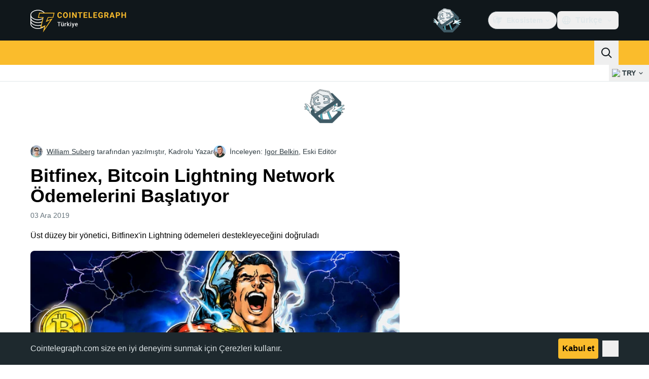

--- FILE ---
content_type: text/html;charset=utf-8
request_url: https://tr.cointelegraph.com/news/bitcoin-lightning-network-payments-hit-bitfinex-in-industry-first
body_size: 23901
content:
<!DOCTYPE html><html  dir="ltr" lang="tr" data-ct-theme="light"><head><meta charset="utf-8">
<meta name="viewport" content="width=device-width, initial-scale=1">
<title>Bitfinex, Bitcoin Lightning Network Ödemelerini Başlatıyor</title>
<link href="https://pagead2.googlesyndication.com" rel="preconnect" crossorigin="anonymous" referrerpolicy="no-referrer" fetchpriority="low">
<link rel="stylesheet" href="/_duck/ducklings/entry.BdkGxqtt.css" crossorigin>
<link rel="stylesheet" href="/_duck/ducklings/PostPage.CICj8nMe.css" crossorigin>
<link rel="stylesheet" href="/_duck/ducklings/Sidebar.C7NVF1jm.css" crossorigin>
<link rel="stylesheet" href="/_duck/ducklings/AdSlot.E7O2rCko.css" crossorigin>
<link rel="stylesheet" href="/_duck/ducklings/AdblockFallback.CGzA8xw8.css" crossorigin>
<link rel="stylesheet" href="/_duck/ducklings/Footer.CG4v6UFX.css" crossorigin>
<link rel="stylesheet" href="/_duck/ducklings/CtInput.CwuiWIgu.css" crossorigin>
<link rel="stylesheet" href="/_duck/ducklings/TopBar.BiIC1rWT.css" crossorigin>
<link rel="stylesheet" href="/_duck/ducklings/TickerBar.CyCrrx4w.css" crossorigin>
<link rel="stylesheet" href="/_duck/ducklings/MobileTopBar.DrauSeiq.css" crossorigin>
<link rel="preload" as="image" href="https://images.cointelegraph.com/cdn-cgi/image/f=auto,onerror=redirect,w=1728,q=90/https://s3.cointelegraph.com/storage/uploads/view/4b0b3be89dc181352cad1a467feedb86.jpg" imagesizes="(max-width: 768px) 328px, (max-width: 1024px) 728px, (max-width: 1280px) 644px, 864px" imagesrcset="https://images.cointelegraph.com/cdn-cgi/image/f=auto,onerror=redirect,w=328,q=90/https://s3.cointelegraph.com/storage/uploads/view/4b0b3be89dc181352cad1a467feedb86.jpg 328w, https://images.cointelegraph.com/cdn-cgi/image/f=auto,onerror=redirect,w=644,q=90/https://s3.cointelegraph.com/storage/uploads/view/4b0b3be89dc181352cad1a467feedb86.jpg 644w, https://images.cointelegraph.com/cdn-cgi/image/f=auto,onerror=redirect,w=656,q=90/https://s3.cointelegraph.com/storage/uploads/view/4b0b3be89dc181352cad1a467feedb86.jpg 656w, https://images.cointelegraph.com/cdn-cgi/image/f=auto,onerror=redirect,w=728,q=90/https://s3.cointelegraph.com/storage/uploads/view/4b0b3be89dc181352cad1a467feedb86.jpg 728w, https://images.cointelegraph.com/cdn-cgi/image/f=auto,onerror=redirect,w=864,q=90/https://s3.cointelegraph.com/storage/uploads/view/4b0b3be89dc181352cad1a467feedb86.jpg 864w, https://images.cointelegraph.com/cdn-cgi/image/f=auto,onerror=redirect,w=1288,q=90/https://s3.cointelegraph.com/storage/uploads/view/4b0b3be89dc181352cad1a467feedb86.jpg 1288w, https://images.cointelegraph.com/cdn-cgi/image/f=auto,onerror=redirect,w=1456,q=90/https://s3.cointelegraph.com/storage/uploads/view/4b0b3be89dc181352cad1a467feedb86.jpg 1456w, https://images.cointelegraph.com/cdn-cgi/image/f=auto,onerror=redirect,w=1728,q=90/https://s3.cointelegraph.com/storage/uploads/view/4b0b3be89dc181352cad1a467feedb86.jpg 1728w" fetchpriority="high">
<link rel="modulepreload" as="script" crossorigin href="/_duck/ducklings/BQPnIqZ_.js">
<link rel="preload" as="font" crossorigin href="/fonts/mint-grotesk copy/Mint-Grotesk-Thin-V131.woff2">
<link rel="preload" as="font" crossorigin href="/_duck/fonts/latin-wght-normal-4NzrPCljtx.woff2">
<link rel="modulepreload" as="script" crossorigin href="/_duck/ducklings/CMIFNHFH.js">
<link rel="modulepreload" as="script" crossorigin href="/_duck/ducklings/B3n0H8KW.js">
<link rel="modulepreload" as="script" crossorigin href="/_duck/ducklings/DrxKNtdD.js">
<link rel="modulepreload" as="script" crossorigin href="/_duck/ducklings/CejciXof.js">
<link rel="modulepreload" as="script" crossorigin href="/_duck/ducklings/DXcRWECv.js">
<link rel="modulepreload" as="script" crossorigin href="/_duck/ducklings/Qd3Ysu3F.js">
<link rel="modulepreload" as="script" crossorigin href="/_duck/ducklings/Ch6w-Nk4.js">
<link rel="modulepreload" as="script" crossorigin href="/_duck/ducklings/DN7F_gb1.js">
<link rel="modulepreload" as="script" crossorigin href="/_duck/ducklings/B59m3SXI.js">
<link rel="modulepreload" as="script" crossorigin href="/_duck/ducklings/iGlBfFev.js">
<link rel="modulepreload" as="script" crossorigin href="/_duck/ducklings/CepXh5A_.js">
<link rel="modulepreload" as="script" crossorigin href="/_duck/ducklings/BJryHO2D.js">
<link rel="modulepreload" as="script" crossorigin href="/_duck/ducklings/BGsTu1wR.js">
<link rel="modulepreload" as="script" crossorigin href="/_duck/ducklings/uEmxHRR1.js">
<link rel="modulepreload" as="script" crossorigin href="/_duck/ducklings/ef4s_Dl9.js">
<link rel="modulepreload" as="script" crossorigin href="/_duck/ducklings/ejzRDs7R.js">
<link rel="modulepreload" as="script" crossorigin href="/_duck/ducklings/BR31v_KR.js">
<link rel="modulepreload" as="script" crossorigin href="/_duck/ducklings/0pLPhCJa.js">
<link rel="modulepreload" as="script" crossorigin href="/_duck/ducklings/D2GaBnd5.js">
<link rel="modulepreload" as="script" crossorigin href="/_duck/ducklings/D_2xUp0r.js">
<link rel="modulepreload" as="script" crossorigin href="/_duck/ducklings/BAezvoOt.js">
<link rel="modulepreload" as="script" crossorigin href="/_duck/ducklings/BV-0lfN-.js">
<link rel="modulepreload" as="script" crossorigin href="/_duck/ducklings/CcoY3Xme.js">
<link rel="modulepreload" as="script" crossorigin href="/_duck/ducklings/CbiuDrCZ.js">
<link rel="modulepreload" as="script" crossorigin href="/_duck/ducklings/D7958EQa.js">
<link rel="modulepreload" as="script" crossorigin href="/_duck/ducklings/CLegAaZ0.js">
<link rel="modulepreload" as="script" crossorigin href="/_duck/ducklings/Cbz9bOLe.js">
<link rel="modulepreload" as="script" crossorigin href="/_duck/ducklings/DRtCs2Wj.js">
<link rel="modulepreload" as="script" crossorigin href="/_duck/ducklings/CM5Y_cz7.js">
<link rel="modulepreload" as="script" crossorigin href="/_duck/ducklings/CeuC8Phw.js">
<link rel="modulepreload" as="script" crossorigin href="/_duck/ducklings/CIlmq-r7.js">
<link rel="modulepreload" as="script" crossorigin href="/_duck/ducklings/BYeOeCCg.js">
<link rel="modulepreload" as="script" crossorigin href="/_duck/ducklings/BuhIdxEP.js">
<link rel="modulepreload" as="script" crossorigin href="/_duck/ducklings/BIW1x9xu.js">
<link rel="modulepreload" as="script" crossorigin href="/_duck/ducklings/D0v4vEVS.js">
<link rel="modulepreload" as="script" crossorigin href="/_duck/ducklings/CzuydbEY.js">
<link rel="modulepreload" as="script" crossorigin href="/_duck/ducklings/Ej8TkzKD.js">
<link rel="modulepreload" as="script" crossorigin href="/_duck/ducklings/Dn5m2IYt.js">
<link rel="modulepreload" as="script" crossorigin href="/_duck/ducklings/BrYzw7dO.js">
<link rel="modulepreload" as="script" crossorigin href="/_duck/ducklings/xBRAsqDU.js">
<link rel="modulepreload" as="script" crossorigin href="/_duck/ducklings/CIv9QyEu.js">
<link rel="modulepreload" as="script" crossorigin href="/_duck/ducklings/ClDoCEN_.js">
<link rel="modulepreload" as="script" crossorigin href="/_duck/ducklings/D71jqmXH.js">
<link rel="modulepreload" as="script" crossorigin href="/_duck/ducklings/C2yRzrCl.js">
<link rel="modulepreload" as="script" crossorigin href="/_duck/ducklings/DE0ai6tZ.js">
<link rel="modulepreload" as="script" crossorigin href="/_duck/ducklings/B5Ry5ZUT.js">
<link rel="modulepreload" as="script" crossorigin href="/_duck/ducklings/Dippz0LH.js">
<link rel="modulepreload" as="script" crossorigin href="/_duck/ducklings/CnUzuTDE.js">
<link rel="modulepreload" as="script" crossorigin href="/_duck/ducklings/sGiMn6-Y.js">
<link rel="modulepreload" as="script" crossorigin href="/_duck/ducklings/DZpczBFY.js">
<link rel="modulepreload" as="script" crossorigin href="/_duck/ducklings/BOH3UDCq.js">
<link rel="modulepreload" as="script" crossorigin href="/_duck/ducklings/BGBF_hzw.js">
<link rel="modulepreload" as="script" crossorigin href="/_duck/ducklings/mxZ5I4UU.js">
<link rel="modulepreload" as="script" crossorigin href="/_duck/ducklings/6cUrTxac.js">
<link rel="modulepreload" as="script" crossorigin href="/_duck/ducklings/DiPFtPSx.js">
<link rel="modulepreload" as="script" crossorigin href="/_duck/ducklings/BAh8pmbC.js">
<link rel="modulepreload" as="script" crossorigin href="/_duck/ducklings/C9zeVl3o.js">
<link rel="modulepreload" as="script" crossorigin href="/_duck/ducklings/DifiP4Nk.js">
<link rel="modulepreload" as="script" crossorigin href="/_duck/ducklings/BKc4UPUb.js">
<link rel="modulepreload" as="script" crossorigin href="/_duck/ducklings/CkkZXkhO.js">
<link rel="modulepreload" as="script" crossorigin href="/_duck/ducklings/BDhjJK5S.js">
<link rel="modulepreload" as="script" crossorigin href="/_duck/ducklings/D49nFwjI.js">
<link rel="modulepreload" as="script" crossorigin href="/_duck/ducklings/DX-0DWAS.js">
<link rel="modulepreload" as="script" crossorigin href="/_duck/ducklings/6qvK4UCF.js">
<link rel="modulepreload" as="script" crossorigin href="/_duck/ducklings/DxoEuYTC.js">
<link rel="modulepreload" as="script" crossorigin href="/_duck/ducklings/DeZN5SSj.js">
<link rel="modulepreload" as="script" crossorigin href="/_duck/ducklings/4iloc-kM.js">
<link rel="modulepreload" as="script" crossorigin href="/_duck/ducklings/BODFVx0W.js">
<link rel="modulepreload" as="script" crossorigin href="/_duck/ducklings/CL1dl-Zf.js">
<link rel="modulepreload" as="script" crossorigin href="/_duck/ducklings/b2YiB6DS.js">
<link rel="modulepreload" as="script" crossorigin href="/_duck/ducklings/C3B2_o4f.js">
<link rel="modulepreload" as="script" crossorigin href="/_duck/ducklings/GkehEg_F.js">
<link rel="modulepreload" as="script" crossorigin href="/_duck/ducklings/DzoArZnI.js">
<link rel="modulepreload" as="script" crossorigin href="/_duck/ducklings/DB4SiFVs.js">
<link rel="modulepreload" as="script" crossorigin href="/_duck/ducklings/CCArVuiP.js">
<link rel="modulepreload" as="script" crossorigin href="/_duck/ducklings/0tIGyThL.js">
<link rel="modulepreload" as="script" crossorigin href="/_duck/ducklings/DOAh5jHT.js">
<link rel="modulepreload" as="script" crossorigin href="/_duck/ducklings/BudI7F6Y.js">
<link rel="modulepreload" as="script" crossorigin href="/_duck/ducklings/dYsjw8Po.js">
<link rel="modulepreload" as="script" crossorigin href="/_duck/ducklings/CQptorRw.js">
<link rel="modulepreload" as="script" crossorigin href="/_duck/ducklings/yI6hs-jw.js">
<link rel="modulepreload" as="script" crossorigin href="/_duck/ducklings/DBtQ45yg.js">
<link rel="modulepreload" as="script" crossorigin href="/_duck/ducklings/DEkSO6oZ.js">
<link rel="modulepreload" as="script" crossorigin href="/_duck/ducklings/EXtacmIj.js">
<link rel="modulepreload" as="script" crossorigin href="/_duck/ducklings/C4Apk1tS.js">
<link rel="modulepreload" as="script" crossorigin href="/_duck/ducklings/C69A0pwv.js">
<link rel="modulepreload" as="script" crossorigin href="/_duck/ducklings/C9VVbmgV.js">
<link rel="modulepreload" as="script" crossorigin href="/_duck/ducklings/CVFRlEva.js">
<link rel="modulepreload" as="script" crossorigin href="/_duck/ducklings/BQZO9aAb.js">
<link rel="modulepreload" as="script" crossorigin href="/_duck/ducklings/1sC9Ikd9.js">
<link rel="modulepreload" as="script" crossorigin href="/_duck/ducklings/gQTBDYzQ.js">
<link rel="modulepreload" as="script" crossorigin href="/_duck/ducklings/CcErIS_6.js">
<link rel="modulepreload" as="script" crossorigin href="/_duck/ducklings/BgpeMFYi.js">
<link rel="modulepreload" as="script" crossorigin href="/_duck/ducklings/Al2jWYK0.js">
<link rel="modulepreload" as="script" crossorigin href="/_duck/ducklings/Cg2dD0QL.js">
<link rel="modulepreload" as="script" crossorigin href="/_duck/ducklings/B9NVRm18.js">
<link rel="modulepreload" as="script" crossorigin href="/_duck/ducklings/DDp02dmC.js">
<link rel="modulepreload" as="script" crossorigin href="/_duck/ducklings/C0yr02yZ.js">
<link rel="modulepreload" as="script" crossorigin href="/_duck/ducklings/CwkMJlJT.js">
<link rel="modulepreload" as="script" crossorigin href="/_duck/ducklings/D2sYQgQO.js">
<link rel="modulepreload" as="script" crossorigin href="/_duck/ducklings/BxURzMQ8.js">
<link rel="modulepreload" as="script" crossorigin href="/_duck/ducklings/BEvZK9W6.js">
<link rel="modulepreload" as="script" crossorigin href="/_duck/ducklings/DVgmuLbh.js">
<link rel="modulepreload" as="script" crossorigin href="/_duck/ducklings/CqSQNWb6.js">
<link rel="modulepreload" as="script" crossorigin href="/_duck/ducklings/CMmOnLAY.js">
<link rel="modulepreload" as="script" crossorigin href="/_duck/ducklings/BI8qXLAj.js">
<link rel="modulepreload" as="script" crossorigin href="/_duck/ducklings/5lzavIAx.js">
<link rel="modulepreload" as="script" crossorigin href="/_duck/ducklings/BMTW4uNA.js">
<link rel="preload" as="fetch" fetchpriority="low" crossorigin="anonymous" href="/_duck/ducklings/builds/meta/30a6cf8f-5132-43f9-8f15-eaad1ff4c9a1.json">
<link rel="prefetch" as="script" crossorigin href="/_duck/ducklings/CINI0T-D.js">
<link rel="prefetch" as="script" crossorigin href="/_duck/ducklings/BiXrWZ2-.js">
<link rel="prefetch" as="script" crossorigin href="/_duck/ducklings/BrfKhFbo.js">
<link rel="prefetch" as="style" crossorigin href="/_duck/ducklings/Toaster.quSoDDrE.css">
<link rel="prefetch" as="script" crossorigin href="/_duck/ducklings/Daa7lbpu.js">
<link rel="prefetch" as="script" crossorigin href="/_duck/ducklings/DmyuBZG7.js">
<link rel="prefetch" as="script" crossorigin href="/_duck/ducklings/BdgXV6i8.js">
<link rel="prefetch" as="script" crossorigin href="/_duck/ducklings/CLDVzU72.js">
<link rel="prefetch" as="style" crossorigin href="/_duck/ducklings/index.RzMI8_0o.css">
<link rel="prefetch" as="script" crossorigin href="/_duck/ducklings/CkzLzi4g.js">
<link rel="prefetch" as="script" crossorigin href="/_duck/ducklings/CN6daUi_.js">
<link rel="prefetch" as="script" crossorigin href="/_duck/ducklings/BCZp_ZMf.js">
<link rel="prefetch" as="style" crossorigin href="/_duck/ducklings/BottomStack.BfRm2Ihm.css">
<link rel="prefetch" as="script" crossorigin href="/_duck/ducklings/BO-dWtLN.js">
<link rel="prefetch" as="script" crossorigin href="/_duck/ducklings/BYtnqgiZ.js">
<link rel="prefetch" as="script" crossorigin href="/_duck/ducklings/C-wDs2IJ.js">
<link rel="prefetch" as="script" crossorigin href="/_duck/ducklings/Dc5UhEqG.js">
<link rel="prefetch" as="script" crossorigin href="/_duck/ducklings/5-D51pug.js">
<link rel="prefetch" as="script" crossorigin href="/_duck/ducklings/bUu0CWUF.js">
<link rel="prefetch" as="script" crossorigin href="/_duck/ducklings/B2tZF24L.js">
<link rel="prefetch" as="script" crossorigin href="/_duck/ducklings/CmlC-AAr.js">
<link rel="prefetch" as="script" crossorigin href="/_duck/ducklings/BTSNAs2z.js">
<link rel="prefetch" as="script" crossorigin href="/_duck/ducklings/By9GE4a3.js">
<link rel="prefetch" as="script" crossorigin href="/_duck/ducklings/BzP04Zdc.js">
<link rel="prefetch" as="script" crossorigin href="/_duck/ducklings/MO7YVrV7.js">
<link rel="prefetch" as="script" crossorigin href="/_duck/ducklings/QwKLBmwP.js">
<link rel="prefetch" as="script" crossorigin href="/_duck/ducklings/BvFLgr9C.js">
<link rel="prefetch" as="script" crossorigin href="/_duck/ducklings/DjYpigBt.js">
<link rel="prefetch" as="script" crossorigin href="/_duck/ducklings/D8vTBHGb.js">
<link rel="prefetch" as="style" crossorigin href="/_duck/ducklings/AdTextBanner.iHGdZCUv.css">
<link rel="prefetch" as="script" crossorigin href="/_duck/ducklings/Dg0Ng7sr.js">
<link rel="prefetch" as="style" crossorigin href="/_duck/ducklings/index.D-gDOaUl.css">
<link rel="prefetch" as="script" crossorigin href="/_duck/ducklings/4MJxVpvm.js">
<link rel="prefetch" as="script" crossorigin href="/_duck/ducklings/CrPI-Zs-.js">
<link rel="prefetch" as="style" crossorigin href="/_duck/ducklings/index.DZ8iWNwc.css">
<link rel="prefetch" as="script" crossorigin href="/_duck/ducklings/BXQWdHtW.js">
<link rel="prefetch" as="style" crossorigin href="/_duck/ducklings/AdPromoButtonStack.kXBLT4qL.css">
<link rel="prefetch" as="script" crossorigin href="/_duck/ducklings/BYSbyPM-.js">
<link rel="prefetch" as="script" crossorigin href="/_duck/ducklings/CF_c9lPx.js">
<link rel="prefetch" as="script" crossorigin href="/_duck/ducklings/B-XR_NXJ.js">
<link rel="prefetch" as="script" crossorigin href="/_duck/ducklings/D6DLgtHH.js">
<link rel="prefetch" as="style" crossorigin href="/_duck/ducklings/AdStoryWidget.D2os0aTP.css">
<link rel="prefetch" as="script" crossorigin href="/_duck/ducklings/DEBKvkrp.js">
<link rel="prefetch" as="style" crossorigin href="/_duck/ducklings/AdParallax.BJKd570x.css">
<link rel="prefetch" as="script" crossorigin href="/_duck/ducklings/DR-8XSgt.js">
<link rel="prefetch" as="script" crossorigin href="/_duck/ducklings/C55rkw9M.js">
<link rel="prefetch" as="script" crossorigin href="/_duck/ducklings/hX5pEyHZ.js">
<link rel="prefetch" as="style" crossorigin href="/_duck/ducklings/AdWideParallax.CZ9moqjx.css">
<link rel="prefetch" as="script" crossorigin href="/_duck/ducklings/CnDbmuSd.js">
<link rel="prefetch" as="script" crossorigin href="/_duck/ducklings/Cq8alSOn.js">
<link rel="prefetch" as="style" crossorigin href="/_duck/ducklings/NewsletterSubscriptionFormEmbed.kmo_mFsR.css">
<link rel="prefetch" as="script" crossorigin href="/_duck/ducklings/DA71NOoT.js">
<link rel="prefetch" as="style" crossorigin href="/_duck/ducklings/InlineRateLiveDataEmbed.BfUgLVTL.css">
<link rel="prefetch" as="script" crossorigin href="/_duck/ducklings/B1FqrWng.js">
<link rel="prefetch" as="script" crossorigin href="/_duck/ducklings/CPZ492OG.js">
<link rel="prefetch" as="script" crossorigin href="/_duck/ducklings/29LuzAN-.js">
<link rel="prefetch" as="script" crossorigin href="/_duck/ducklings/BSQqKaq-.js">
<link rel="prefetch" as="script" crossorigin href="/_duck/ducklings/D7ALiqhe.js">
<link rel="prefetch" as="style" crossorigin href="/_duck/ducklings/InstagramEmbed.DrW_3Kre.css">
<link rel="prefetch" as="script" crossorigin href="/_duck/ducklings/CoR3REXi.js">
<link rel="prefetch" as="style" crossorigin href="/_duck/ducklings/CerosEmbed.CZk__VAr.css">
<link rel="prefetch" as="script" crossorigin href="/_duck/ducklings/B1B78Rtm.js">
<link rel="prefetch" as="script" crossorigin href="/_duck/ducklings/P8Xfrasi.js">
<link rel="prefetch" as="script" crossorigin href="/_duck/ducklings/3rbR3Ki3.js">
<link rel="prefetch" as="script" crossorigin href="/_duck/ducklings/OgpwSpfV.js">
<meta name="apple-mobile-web-app-title" content="Cointelegraph">
<meta name="application-name" content="Cointelegraph">
<meta name="msapplication-TileColor" content="#1a1b1d">
<meta name="msapplication-config" content="/browserconfig.xml">
<meta name="msapplication-TileImage" content="/_duck/img/favicons/mstitle-144x144.png">
<meta name="theme-color" content="#1a1b1d">
<meta name="telegram:channel" content="@cointelegraph">
<link rel="apple-touch-icon" sizes="180x180" href="/_duck/img/favicons/apple-touch-icon.png">
<link rel="icon" type="image/png" sizes="16x16" href="/_duck/img/favicons/favicon-16x16.png">
<link rel="icon" type="image/png" sizes="32x32" href="/_duck/img/favicons/favicon-32x32.png">
<link rel="manifest" href="/site.webmanifest">
<link rel="mask-icon" href="/_duck/img/favicons/safari-pinned-tab.svg" color="#1a1b1d">
<link rel="shortcut icon" href="/favicon.ico">
<meta name="description" content="Üst düzey bir yönetici, Bitfinex'in Lightning ödemeleri destekleyeceğini doğruladı">
<meta property="og:title" content="Bitfinex, Bitcoin Lightning Network Ödemelerini Başlatıyor">
<meta property="og:description" content="Üst düzey bir yönetici, Bitfinex'in Lightning ödemeleri destekleyeceğini doğruladı">
<meta property="og:site_name" content="Cointelegraph">
<meta property="og:url" content="https://tr.cointelegraph.com/news/bitcoin-lightning-network-payments-hit-bitfinex-in-industry-first">
<meta property="og:locale" content="tr">
<meta property="og:image" content="https://images.cointelegraph.com/cdn-cgi/image/f=auto,onerror=redirect,w=1200/https://s3.cointelegraph.com/storage/uploads/view/4b0b3be89dc181352cad1a467feedb86.jpg">
<meta property="og:type" content="article">
<meta name="twitter:title" content="Bitfinex, Bitcoin Lightning Network Ödemelerini Başlatıyor">
<meta name="twitter:description" content="Üst düzey bir yönetici, Bitfinex'in Lightning ödemeleri destekleyeceğini doğruladı">
<meta name="twitter:image" content="https://images.cointelegraph.com/cdn-cgi/image/f=auto,onerror=redirect,w=1200/https://s3.cointelegraph.com/storage/uploads/view/4b0b3be89dc181352cad1a467feedb86.jpg">
<meta name="twitter:card" content="summary_large_image">
<link rel="alternate" href="https://cointelegraph.com/news/bitcoin-lightning-network-payments-hit-bitfinex-in-industry-first" hreflang="en">
<link rel="alternate" href="https://es.cointelegraph.com/news/bitcoin-lightning-network-payments-hit-bitfinex-in-industry-first" hreflang="es">
<link rel="alternate" href="https://de.cointelegraph.com/news/bitcoin-lightning-network-payments-hit-bitfinex-in-industry-first" hreflang="de">
<link rel="alternate" href="https://it.cointelegraph.com/news/bitcoin-lightning-network-payments-hit-bitfinex-in-industry-first" hreflang="it">
<link rel="alternate" href="https://br.cointelegraph.com/news/bitcoin-lightning-network-payments-hit-bitfinex-in-industry-first" hreflang="pt-BR">
<link rel="alternate" href="https://tr.cointelegraph.com/news/bitcoin-lightning-network-payments-hit-bitfinex-in-industry-first" hreflang="tr">
<link rel="canonical" href="https://tr.cointelegraph.com/news/bitcoin-lightning-network-payments-hit-bitfinex-in-industry-first">
<link rel="alternate" type="application/rss+xml" title="Cointelegraph RSS Feed" href="https://cointelegraph.com/rss" hreflang="en">
<meta name="robots" content="max-image-preview:large">
<meta name="twitter:site" content="@cointelegraph">
<meta name="twitter:creator" content="@cointelegraph">
<script type="module" src="/_duck/ducklings/BQPnIqZ_.js" crossorigin></script><meta name="sentry-trace" content="272617673d857ac60d12962f038d3a66-ed2eb9bc79fa404f-0"/>
<meta name="baggage" content="sentry-environment=production,sentry-release=release-134,sentry-public_key=898e8ab99e9fa726a01051fba6c430b0,sentry-trace_id=272617673d857ac60d12962f038d3a66,sentry-sampled=false,sentry-sample_rand=0.9219468695139224,sentry-sample_rate=0.1"/></head><body><div id="__duck"><!--[--><!----><!--[--><!--[--><span></span><!--[--><div class=""><!--[--><div data-ct-theme="dark" data-testid="top-bar" class="duraction-300 relative bg-ct-ds-bg-1 transition-all ease-in-out"><div class="py-4 container flex items-center justify-between"><div class="absolute bottom-0 left-0 right-0 top-0 overflow-hidden"><div class="container h-full"><div></div></div></div><a href="/" class="inline-flex cursor-pointer items-center focus:outline-none z-[2] transition-all duration-300 ease-in-out h-12 w-48" data-testid="logo" data-gtm-locator="clickon_logo" title="Cointelegraph"><img class="h-8 w-32 object-contain object-center tablet:h-10 tablet:w-40 desktop:h-12 desktop:w-48" alt="Cointelegraph" src="/_duck/img/site-logo/tr.svg" decoding="async" fetchpriority="high" loading="eager"></a><div class="z-[2] flex items-center gap-x-5"><div class="_ad-slot_xzt52_1 me-4 h-12 w-32 self-center" style="--aspect-ratio:null;" data-testid="desktop-banner"><!--[--><img class="_image_51qro_1" src="https://images.cointelegraph.com/images/373_aHR0cHM6Ly9zMy5jb2ludGVsZWdyYXBoLmNvbS9zdG9yYWdlL3VwbG9hZHMvdmlldy9hNGFkNDk1ZmMwNGJkOTdmNzE2NDlhNDhkNjAwM2QwMC5wbmc=.png"><!--]--></div><!--[--><div class="relative" data-testid="product-dropdown" data-headlessui-state><button type="button" class="inline-flex justify-center items-center font-semibold transition focus:outline-none cursor-pointer aria-disabled:cursor-default p-1.5 text-sm aria-disabled:ct-ds-fg-weak text-ct-ds-fg-default ui-not-selected:hover:bg-ct-ds-bg-3 focus-visible:bg-ct-ds-bg-3 aria-checked:bg-ct-ds-bg-3 flex h-9 items-center rounded-full border border-ct-ds-border-default p-2" data-testid="product-dropdown-select-button" data-gtm-locator="head_ecosystem_clickon" id="headlessui-listbox-button-v-1-0-0" aria-haspopup="listbox" aria-expanded="false" data-headlessui-state><!--[--><span data-allow-missmatch aria-hidden="true" class="inline-flex h-[1em] w-[1em] bg-current _ct-svg-mask_4i9v8_1" style="--url:url(&quot;/_duck/img/icons/ct-logo.svg&quot;);--size:1.25rem;" data-allow-mismatch role="img">   </span><span class="ps-2">Ekosistem</span><span data-allow-missmatch aria-hidden="true" class="inline-flex h-[1em] w-[1em] bg-current _ct-svg-mask_4i9v8_1 ui-open:rotate-180" style="--url:url(&quot;/_duck/img/icons/arrow-chevron-down.svg&quot;);--size:1.25rem;" data-allow-mismatch role="img">   </span><!--]--></button><!----></div><!--]--><div class="inline-flex items-center"><!--[--><a class="inline-flex items-center gap-1 px-0.5 py-1.5 text-sm text-ct-ds-fg-default hover:text-ct-ds-fg-stronger focus:outline-none ui-open:bg-ct-ds-bg-1 ui-open:text-ct-ds-accent-primary-default" rel="nofollow" href="https://www.facebook.com/CointelegraphTR/" target="_blank" data-testid="social-facebook"><span class="h-5 w-5 text-xl empty:hidden"><!--[--><span data-allow-missmatch aria-hidden="true" class="inline-flex h-[1em] w-[1em] bg-current _ct-svg-mask_4i9v8_1" style="--url:url(&quot;/_duck/img/icons/logo-facebook.svg&quot;);--size:1.25rem;" data-allow-mismatch role="img">   </span><!--]--></span><!----></a><a class="inline-flex items-center gap-1 px-0.5 py-1.5 text-sm text-ct-ds-fg-default hover:text-ct-ds-fg-stronger focus:outline-none ui-open:bg-ct-ds-bg-1 ui-open:text-ct-ds-accent-primary-default" rel="nofollow" href="https://twitter.com/CointelegraphTR" target="_blank" data-testid="social-x"><span class="h-5 w-5 text-xl empty:hidden"><!--[--><span data-allow-missmatch aria-hidden="true" class="inline-flex h-[1em] w-[1em] bg-current _ct-svg-mask_4i9v8_1" style="--url:url(&quot;/_duck/img/icons/logo-x.svg&quot;);--size:1.25rem;" data-allow-mismatch role="img">   </span><!--]--></span><!----></a><a class="inline-flex items-center gap-1 px-0.5 py-1.5 text-sm text-ct-ds-fg-default hover:text-ct-ds-fg-stronger focus:outline-none ui-open:bg-ct-ds-bg-1 ui-open:text-ct-ds-accent-primary-default" rel="nofollow" href="https://t.me/Cointelegraph_TR" target="_blank" data-testid="social-telegram"><span class="h-5 w-5 text-xl empty:hidden"><!--[--><span data-allow-missmatch aria-hidden="true" class="inline-flex h-[1em] w-[1em] bg-current _ct-svg-mask_4i9v8_1" style="--url:url(&quot;/_duck/img/icons/logo-telegram.svg&quot;);--size:1.25rem;" data-allow-mismatch role="img">   </span><!--]--></span><!----></a><!--]--></div><!--[--><div class="relative"><button class="flex h-9 cursor-pointer items-center rounded-lg p-2 text-ct-ds-fg-default hover:bg-ct-ds-bg-3 hover:text-ct-ds-fg-strong" data-testid="language-select-button" id="headlessui-listbox-button-v-1-0-2" aria-haspopup="listbox" aria-expanded="false" data-headlessui-state><span data-allow-missmatch aria-hidden="true" class="inline-flex h-[1em] w-[1em] bg-current _ct-svg-mask_4i9v8_1" style="--url:url(&quot;/_duck/img/icons/obj-world.svg&quot;);--size:1.25rem;" data-allow-mismatch role="img">   </span><span class="me-1 ms-2 font-semibold">Türkçe</span><span data-allow-missmatch aria-hidden="true" class="inline-flex h-[1em] w-[1em] bg-current _ct-svg-mask_4i9v8_1 ui-open:rotate-180" style="--url:url(&quot;/_duck/img/icons/arrow-chevron-down.svg&quot;);--size:1.25rem;" data-allow-mismatch role="img">   </span></button><!----></div><!--]--><!----></div></div></div><header class="before:ct-ds-bg-1 flex bg-ct-ds-accent-primary-default"><nav class="container flex items-center justify-between desktop:ps-10"><div class="flex items-center" data-testid="menu-items"><!--[--><div class="relative" data-headlessui-state data-gtm-locator="main_menu_head_1"><button id="headlessui-menu-button-v-1-0-5-0" type="button" aria-haspopup="menu" aria-expanded="false" data-headlessui-state class="cursor-default text-base text-ct-ds-fg-strong font-medium text-ct-ds-fg-strong hover:bg-ct-ds-accent-primary-muted focus:bg-ct-ds-accent-primary-muted ui-open:bg-ct-ds-accent-primary-muted px-5 py-3 text-base tracking-tight" data-gtm-locator="main_menu_head_0" data-testid="menu-item-Haberler">Haberler</button><!----></div><div class="relative" data-headlessui-state data-gtm-locator="main_menu_head_2"><button id="headlessui-menu-button-v-1-0-5-2" type="button" aria-haspopup="menu" aria-expanded="false" data-headlessui-state class="cursor-default text-base text-ct-ds-fg-strong font-medium text-ct-ds-fg-strong hover:bg-ct-ds-accent-primary-muted focus:bg-ct-ds-accent-primary-muted ui-open:bg-ct-ds-accent-primary-muted px-5 py-3 text-base tracking-tight" data-gtm-locator="main_menu_head_1" data-testid="menu-item-Piyasalar">Piyasalar</button><!----></div><div class="relative" data-headlessui-state data-gtm-locator="main_menu_head_3"><button id="headlessui-menu-button-v-1-0-5-4" type="button" aria-haspopup="menu" aria-expanded="false" data-headlessui-state class="cursor-default text-base text-ct-ds-fg-strong font-medium text-ct-ds-fg-strong hover:bg-ct-ds-accent-primary-muted focus:bg-ct-ds-accent-primary-muted ui-open:bg-ct-ds-accent-primary-muted px-5 py-3 text-base tracking-tight" data-gtm-locator="main_menu_head_2" data-testid="menu-item-Kişiler">Kişiler</button><!----></div><div class="relative" data-headlessui-state data-gtm-locator="main_menu_head_4"><button id="headlessui-menu-button-v-1-0-5-6" type="button" aria-haspopup="menu" aria-expanded="false" data-headlessui-state class="cursor-default text-base text-ct-ds-fg-strong font-medium text-ct-ds-fg-strong hover:bg-ct-ds-accent-primary-muted focus:bg-ct-ds-accent-primary-muted ui-open:bg-ct-ds-accent-primary-muted px-5 py-3 text-base tracking-tight" data-gtm-locator="main_menu_head_3" data-testid="menu-item-Öğren">Öğren</button><!----></div><div class="relative" data-headlessui-state data-gtm-locator="main_menu_head_5"><button id="headlessui-menu-button-v-1-0-5-8" type="button" aria-haspopup="menu" aria-expanded="false" data-headlessui-state class="cursor-default text-base text-ct-ds-fg-strong font-medium text-ct-ds-fg-strong hover:bg-ct-ds-accent-primary-muted focus:bg-ct-ds-accent-primary-muted ui-open:bg-ct-ds-accent-primary-muted px-5 py-3 text-base tracking-tight" data-gtm-locator="main_menu_head_4" data-testid="menu-item-Hakkımızda">Hakkımızda</button><!----></div><!--]--></div><!--[--><!--[--><div class="relative" data-headlessui-state><!--[--><button class="font-medium text-ct-ds-fg-strong hover:bg-ct-ds-accent-primary-muted focus:bg-ct-ds-accent-primary-muted ui-open:bg-ct-ds-accent-primary-muted p-3 text-sm tracking-tight" data-testid="desktop-search-popover" id="headlessui-popover-button-v-1-0-5-10" type="button" aria-expanded="false" data-headlessui-state><span data-allow-missmatch aria-hidden="true" class="inline-flex h-[1em] w-[1em] bg-current _ct-svg-mask_4i9v8_1 h-5" style="--url:url(&quot;/_duck/img/icons/app-search.svg&quot;);--size:1.5rem;" data-allow-mismatch role="img">   </span></button><!----><!--]--><!----></div><!--]--><div hidden style="position:fixed;top:1;left:1;width:1;height:0;padding:0;margin:-1;overflow:hidden;clip:rect(0, 0, 0, 0);white-space:nowrap;border-width:0;display:none;"></div><!--]--></nav></header><!--]--></div><div class="relative z-[1] -mb-px flex flex-nowrap border-b border-ct-ds-border-default bg-ct-ds-bg-sub" data-testid="infinite-tickers"><div class="flex select-none flex-nowrap overflow-hidden whitespace-nowrap rtl:flex-row-reverse" style="--6172e022:0;"><div class="_marquee-block_1a5fo_1"><!--[--><div class="flex"><!--[--><a href="/zec-price-index" class="inline-flex gap-1 px-2 py-1.5 hover:bg-ct-ds-bg-3" data-testid="rate-ticker-ZEC"><span class="text-sm font-semibold text-ct-ds-fg-stronger" data-testid="rate-ticker-ZEC-title">ZEC</span><span class="text-sm" data-testid="rate-ticker-ZEC-price">₺17.860,12</span><span class="inline-flex items-center font-semibold tracking-tight gap-1 text-sm text-ct-ds-accent-green-default" data-testid="rate-ticker-ZEC-price-change"><svg viewBox="0 0 16 16" fill="none" xmlns="http://www.w3.org/2000/svg" class="h-3 w-3 my-1 me-0.5"><path d="M7.03262 2.54545C7.46257 1.81818 8.53745 1.81818 8.96741 2.54545L14.7718 12.3636C15.2017 13.0909 14.6643 14 13.8044 14H2.19565C1.33575 14 0.798305 13.0909 1.22826 12.3636L7.03262 2.54545Z" fill="currentColor"></path><!----></svg> 0.22%</span></a><a href="/xmr-price-index" class="inline-flex gap-1 px-2 py-1.5 hover:bg-ct-ds-bg-3" data-testid="rate-ticker-XMR"><span class="text-sm font-semibold text-ct-ds-fg-stronger" data-testid="rate-ticker-XMR-title">XMR</span><span class="text-sm" data-testid="rate-ticker-XMR-price">₺27.557,06</span><span class="inline-flex items-center font-semibold tracking-tight gap-1 text-sm text-ct-ds-accent-red-default" data-testid="rate-ticker-XMR-price-change"><svg viewBox="0 0 16 16" fill="none" xmlns="http://www.w3.org/2000/svg" class="h-3 w-3 my-1 me-0.5"><!----><path d="M8.96741 13.4545C8.53745 14.1818 7.46257 14.1818 7.03262 13.4545L1.22826 3.63636C0.798305 2.90909 1.33575 2 2.19565 2H13.8044C14.6643 2 15.2017 2.90909 14.7718 3.63636L8.96741 13.4545Z" fill="currentColor"></path></svg> 13.09%</span></a><a href="/bitcoin-cash-price-index" class="inline-flex gap-1 px-2 py-1.5 hover:bg-ct-ds-bg-3" data-testid="rate-ticker-BCH"><span class="text-sm font-semibold text-ct-ds-fg-stronger" data-testid="rate-ticker-BCH-title">BCH</span><span class="text-sm" data-testid="rate-ticker-BCH-price">₺25.966,01</span><span class="inline-flex items-center font-semibold tracking-tight gap-1 text-sm text-ct-ds-accent-green-default" data-testid="rate-ticker-BCH-price-change"><svg viewBox="0 0 16 16" fill="none" xmlns="http://www.w3.org/2000/svg" class="h-3 w-3 my-1 me-0.5"><path d="M7.03262 2.54545C7.46257 1.81818 8.53745 1.81818 8.96741 2.54545L14.7718 12.3636C15.2017 13.0909 14.6643 14 13.8044 14H2.19565C1.33575 14 0.798305 13.0909 1.22826 12.3636L7.03262 2.54545Z" fill="currentColor"></path><!----></svg> 3.24%</span></a><a href="/stellar-price-index" class="inline-flex gap-1 px-2 py-1.5 hover:bg-ct-ds-bg-3" data-testid="rate-ticker-XLM"><span class="text-sm font-semibold text-ct-ds-fg-stronger" data-testid="rate-ticker-XLM-title">XLM</span><span class="text-sm" data-testid="rate-ticker-XLM-price">₺9,69</span><span class="inline-flex items-center font-semibold tracking-tight gap-1 text-sm text-ct-ds-accent-red-default" data-testid="rate-ticker-XLM-price-change"><svg viewBox="0 0 16 16" fill="none" xmlns="http://www.w3.org/2000/svg" class="h-3 w-3 my-1 me-0.5"><!----><path d="M8.96741 13.4545C8.53745 14.1818 7.46257 14.1818 7.03262 13.4545L1.22826 3.63636C0.798305 2.90909 1.33575 2 2.19565 2H13.8044C14.6643 2 15.2017 2.90909 14.7718 3.63636L8.96741 13.4545Z" fill="currentColor"></path></svg> 0.58%</span></a><a href="/chainlink-price-index" class="inline-flex gap-1 px-2 py-1.5 hover:bg-ct-ds-bg-3" data-testid="rate-ticker-LINK"><span class="text-sm font-semibold text-ct-ds-fg-stronger" data-testid="rate-ticker-LINK-title">LINK</span><span class="text-sm" data-testid="rate-ticker-LINK-price">₺589,46</span><span class="inline-flex items-center font-semibold tracking-tight gap-1 text-sm text-ct-ds-accent-red-default" data-testid="rate-ticker-LINK-price-change"><svg viewBox="0 0 16 16" fill="none" xmlns="http://www.w3.org/2000/svg" class="h-3 w-3 my-1 me-0.5"><!----><path d="M8.96741 13.4545C8.53745 14.1818 7.46257 14.1818 7.03262 13.4545L1.22826 3.63636C0.798305 2.90909 1.33575 2 2.19565 2H13.8044C14.6643 2 15.2017 2.90909 14.7718 3.63636L8.96741 13.4545Z" fill="currentColor"></path></svg> 0.11%</span></a><a href="/doge-price-index" class="inline-flex gap-1 px-2 py-1.5 hover:bg-ct-ds-bg-3" data-testid="rate-ticker-DOGE"><span class="text-sm font-semibold text-ct-ds-fg-stronger" data-testid="rate-ticker-DOGE-title">DOGE</span><span class="text-sm" data-testid="rate-ticker-DOGE-price">₺5,92</span><span class="inline-flex items-center font-semibold tracking-tight gap-1 text-sm text-ct-ds-accent-red-default" data-testid="rate-ticker-DOGE-price-change"><svg viewBox="0 0 16 16" fill="none" xmlns="http://www.w3.org/2000/svg" class="h-3 w-3 my-1 me-0.5"><!----><path d="M8.96741 13.4545C8.53745 14.1818 7.46257 14.1818 7.03262 13.4545L1.22826 3.63636C0.798305 2.90909 1.33575 2 2.19565 2H13.8044C14.6643 2 15.2017 2.90909 14.7718 3.63636L8.96741 13.4545Z" fill="currentColor"></path></svg> 1.91%</span></a><a href="/solana-price-index" class="inline-flex gap-1 px-2 py-1.5 hover:bg-ct-ds-bg-3" data-testid="rate-ticker-SOL"><span class="text-sm font-semibold text-ct-ds-fg-stronger" data-testid="rate-ticker-SOL-title">SOL</span><span class="text-sm" data-testid="rate-ticker-SOL-price">₺6.230,08</span><span class="inline-flex items-center font-semibold tracking-tight gap-1 text-sm text-ct-ds-accent-green-default" data-testid="rate-ticker-SOL-price-change"><svg viewBox="0 0 16 16" fill="none" xmlns="http://www.w3.org/2000/svg" class="h-3 w-3 my-1 me-0.5"><path d="M7.03262 2.54545C7.46257 1.81818 8.53745 1.81818 8.96741 2.54545L14.7718 12.3636C15.2017 13.0909 14.6643 14 13.8044 14H2.19565C1.33575 14 0.798305 13.0909 1.22826 12.3636L7.03262 2.54545Z" fill="currentColor"></path><!----></svg> 1.78%</span></a><a href="/ethereum-price" class="inline-flex gap-1 px-2 py-1.5 hover:bg-ct-ds-bg-3" data-testid="rate-ticker-ETH"><span class="text-sm font-semibold text-ct-ds-fg-stronger" data-testid="rate-ticker-ETH-title">ETH</span><span class="text-sm" data-testid="rate-ticker-ETH-price">₺141.849</span><span class="inline-flex items-center font-semibold tracking-tight gap-1 text-sm text-ct-ds-accent-red-default" data-testid="rate-ticker-ETH-price-change"><svg viewBox="0 0 16 16" fill="none" xmlns="http://www.w3.org/2000/svg" class="h-3 w-3 my-1 me-0.5"><!----><path d="M8.96741 13.4545C8.53745 14.1818 7.46257 14.1818 7.03262 13.4545L1.22826 3.63636C0.798305 2.90909 1.33575 2 2.19565 2H13.8044C14.6643 2 15.2017 2.90909 14.7718 3.63636L8.96741 13.4545Z" fill="currentColor"></path></svg> 0.31%</span></a><a href="/tron-price-index" class="inline-flex gap-1 px-2 py-1.5 hover:bg-ct-ds-bg-3" data-testid="rate-ticker-TRX"><span class="text-sm font-semibold text-ct-ds-fg-stronger" data-testid="rate-ticker-TRX-title">TRX</span><span class="text-sm" data-testid="rate-ticker-TRX-price">₺13,39</span><span class="inline-flex items-center font-semibold tracking-tight gap-1 text-sm text-ct-ds-accent-red-default" data-testid="rate-ticker-TRX-price-change"><svg viewBox="0 0 16 16" fill="none" xmlns="http://www.w3.org/2000/svg" class="h-3 w-3 my-1 me-0.5"><!----><path d="M8.96741 13.4545C8.53745 14.1818 7.46257 14.1818 7.03262 13.4545L1.22826 3.63636C0.798305 2.90909 1.33575 2 2.19565 2H13.8044C14.6643 2 15.2017 2.90909 14.7718 3.63636L8.96741 13.4545Z" fill="currentColor"></path></svg> 0.22%</span></a><a href="/bitcoin-price" class="inline-flex gap-1 px-2 py-1.5 hover:bg-ct-ds-bg-3" data-testid="rate-ticker-BTC"><span class="text-sm font-semibold text-ct-ds-fg-stronger" data-testid="rate-ticker-BTC-title">BTC</span><span class="text-sm" data-testid="rate-ticker-BTC-price">4,11 Mn ₺</span><span class="inline-flex items-center font-semibold tracking-tight gap-1 text-sm text-ct-ds-accent-red-default" data-testid="rate-ticker-BTC-price-change"><svg viewBox="0 0 16 16" fill="none" xmlns="http://www.w3.org/2000/svg" class="h-3 w-3 my-1 me-0.5"><!----><path d="M8.96741 13.4545C8.53745 14.1818 7.46257 14.1818 7.03262 13.4545L1.22826 3.63636C0.798305 2.90909 1.33575 2 2.19565 2H13.8044C14.6643 2 15.2017 2.90909 14.7718 3.63636L8.96741 13.4545Z" fill="currentColor"></path></svg> 0.34%</span></a><a href="/xrp-price-index" class="inline-flex gap-1 px-2 py-1.5 hover:bg-ct-ds-bg-3" data-testid="rate-ticker-XRP"><span class="text-sm font-semibold text-ct-ds-fg-stronger" data-testid="rate-ticker-XRP-title">XRP</span><span class="text-sm" data-testid="rate-ticker-XRP-price">₺88,98</span><span class="inline-flex items-center font-semibold tracking-tight gap-1 text-sm text-ct-ds-accent-red-default" data-testid="rate-ticker-XRP-price-change"><svg viewBox="0 0 16 16" fill="none" xmlns="http://www.w3.org/2000/svg" class="h-3 w-3 my-1 me-0.5"><!----><path d="M8.96741 13.4545C8.53745 14.1818 7.46257 14.1818 7.03262 13.4545L1.22826 3.63636C0.798305 2.90909 1.33575 2 2.19565 2H13.8044C14.6643 2 15.2017 2.90909 14.7718 3.63636L8.96741 13.4545Z" fill="currentColor"></path></svg> 0.23%</span></a><a href="/hyperliquid-price-index" class="inline-flex gap-1 px-2 py-1.5 hover:bg-ct-ds-bg-3" data-testid="rate-ticker-HYPE"><span class="text-sm font-semibold text-ct-ds-fg-stronger" data-testid="rate-ticker-HYPE-title">HYPE</span><span class="text-sm" data-testid="rate-ticker-HYPE-price">₺1.073,98</span><span class="inline-flex items-center font-semibold tracking-tight gap-1 text-sm text-ct-ds-accent-green-default" data-testid="rate-ticker-HYPE-price-change"><svg viewBox="0 0 16 16" fill="none" xmlns="http://www.w3.org/2000/svg" class="h-3 w-3 my-1 me-0.5"><path d="M7.03262 2.54545C7.46257 1.81818 8.53745 1.81818 8.96741 2.54545L14.7718 12.3636C15.2017 13.0909 14.6643 14 13.8044 14H2.19565C1.33575 14 0.798305 13.0909 1.22826 12.3636L7.03262 2.54545Z" fill="currentColor"></path><!----></svg> 0.20%</span></a><a href="/binance-coin-price-index" class="inline-flex gap-1 px-2 py-1.5 hover:bg-ct-ds-bg-3" data-testid="rate-ticker-BNB"><span class="text-sm font-semibold text-ct-ds-fg-stronger" data-testid="rate-ticker-BNB-title">BNB</span><span class="text-sm" data-testid="rate-ticker-BNB-price">₺40.335,59</span><span class="inline-flex items-center font-semibold tracking-tight gap-1 text-sm text-ct-ds-accent-green-default" data-testid="rate-ticker-BNB-price-change"><svg viewBox="0 0 16 16" fill="none" xmlns="http://www.w3.org/2000/svg" class="h-3 w-3 my-1 me-0.5"><path d="M7.03262 2.54545C7.46257 1.81818 8.53745 1.81818 8.96741 2.54545L14.7718 12.3636C15.2017 13.0909 14.6643 14 13.8044 14H2.19565C1.33575 14 0.798305 13.0909 1.22826 12.3636L7.03262 2.54545Z" fill="currentColor"></path><!----></svg> 0.66%</span></a><a href="/ada-price-index" class="inline-flex gap-1 px-2 py-1.5 hover:bg-ct-ds-bg-3" data-testid="rate-ticker-ADA"><span class="text-sm font-semibold text-ct-ds-fg-stronger" data-testid="rate-ticker-ADA-title">ADA</span><span class="text-sm" data-testid="rate-ticker-ADA-price">₺16,84</span><span class="inline-flex items-center font-semibold tracking-tight gap-1 text-sm text-ct-ds-accent-red-default" data-testid="rate-ticker-ADA-price-change"><svg viewBox="0 0 16 16" fill="none" xmlns="http://www.w3.org/2000/svg" class="h-3 w-3 my-1 me-0.5"><!----><path d="M8.96741 13.4545C8.53745 14.1818 7.46257 14.1818 7.03262 13.4545L1.22826 3.63636C0.798305 2.90909 1.33575 2 2.19565 2H13.8044C14.6643 2 15.2017 2.90909 14.7718 3.63636L8.96741 13.4545Z" fill="currentColor"></path></svg> 0.54%</span></a><!--]--></div><!--]--></div><!--[--><!--]--></div><div class="h-8 flex-grow"></div><!--[--><div class="relative flex-shrink-0" data-headlessui-state><button type="button" class="inline-flex justify-center items-center font-semibold transition focus:outline-none cursor-pointer aria-disabled:cursor-default p-1.5 text-sm aria-disabled:ct-ds-fg-weak text-ct-ds-fg-default ui-not-selected:hover:bg-ct-ds-bg-3 focus-visible:bg-ct-ds-bg-3 aria-checked:bg-ct-ds-bg-3" data-testid="currency-dropdown-button" id="headlessui-listbox-button-v-1-0-6-0" aria-haspopup="listbox" aria-expanded="false" data-headlessui-state><!--[--><img data-testid="currency-dropdown-selected-img" decoding="async" loading="eager" src="https://ticker-api.cointelegraph.com/images/logo/TRY.png?t=2026" width="16px" height="16px"><span class="ms-1" data-testid="currency-dropdown-selected">TRY</span><span data-allow-missmatch aria-hidden="true" class="inline-flex h-[1em] w-[1em] bg-current _ct-svg-mask_4i9v8_1 ui-open:hidden" style="--url:url(&quot;/_duck/img/icons/arrow-chevron-down.svg&quot;);--size:1.25rem;" data-allow-mismatch role="img">   </span><span data-allow-missmatch aria-hidden="true" class="inline-flex h-[1em] w-[1em] bg-current _ct-svg-mask_4i9v8_1 hidden ui-open:inline-block" style="--url:url(&quot;/_duck/img/icons/arrow-chevron-up.svg&quot;);--size:1.25rem;" data-allow-mismatch role="img">   </span><!--]--></button><!----></div><!--]--></div><!--]--><div class=""><div class="pt-2.5 tablet:pt-4 pt-2.5 tablet:pb-6 tablet:pt-4 desktop:pb-5 xl:pb-6" data-testid="header-zone-banner-wrapper"><div class="container px-4 tablet:px-5 xl:px-10"><div class="_ad-slot_xzt52_1 _ad-slot--aspect-ratio_xzt52_4" style="--aspect-ratio:0.05603448275862069;" data-testid="header-zone-banner-wrapper-leaderboard"><!--[--><img class="_image_51qro_1" src="https://images.cointelegraph.com/images/373_aHR0cHM6Ly9zMy5jb2ludGVsZWdyYXBoLmNvbS9zdG9yYWdlL3VwbG9hZHMvdmlldy9hNGFkNDk1ZmMwNGJkOTdmNzE2NDlhNDhkNjAwM2QwMC5wbmc=.png"><!--]--></div></div></div></div><main id="site-layout-main" class=""><!--[--><!--[--><!----><div class="container pb-10 flex justify-between gap-10 pt-5"><div data-gtm-locator="articles" class="max-w-[45.5rem] divide-y divide-ct-ds-border-default"><!--[--><article class="py-6 first:pt-0 last:pb-0 desktop:py-10"><img class="ct-tracking-pixel" src="https://zoa.cointelegraph.com/pixel?postId=36009&amp;regionId=27"><div class="flex flex-col items-baseline mb-4"><div class="flex flex-wrap gap-x-5 gap-y-2"><div class="flex items-center"><img onerror="this.setAttribute(&#39;data-error&#39;, 1)" width="24" height="24" alt="William Suberg" decoding="async" data-nuxt-img srcset="https://images.cointelegraph.com/cdn-cgi/image/f=auto,onerror=redirect,w=24,h=24,q=90/https://s3.cointelegraph.com/storage/uploads/view/8479ed259ba3fb426f8afd5c2043fcfb.jpg 1x, https://images.cointelegraph.com/cdn-cgi/image/f=auto,onerror=redirect,w=48,h=48,q=90/https://s3.cointelegraph.com/storage/uploads/view/8479ed259ba3fb426f8afd5c2043fcfb.jpg 2x" class="me-2 inline rounded-full" data-testid="author-image" src="https://images.cointelegraph.com/cdn-cgi/image/f=auto,onerror=redirect,w=24,h=24,q=90/https://s3.cointelegraph.com/storage/uploads/view/8479ed259ba3fb426f8afd5c2043fcfb.jpg"><div class="flex flex-wrap text-xs tablet:text-sm"><span class="me-1 font-medium" data-testid="author-name"><span><!--[--><a href="/authors/william-suberg" class="ct-link underline">William Suberg</a><!--]--> tarafından yazılmıştır,</span></span><span class="font-medium" data-testid="author-position">Kadrolu Yazar</span></div></div><div class="flex items-center"><img onerror="this.setAttribute(&#39;data-error&#39;, 1)" width="24" height="24" alt="Igor Belkin" decoding="async" data-nuxt-img srcset="https://images.cointelegraph.com/cdn-cgi/image/f=auto,onerror=redirect,w=24,h=24,q=90/https://s3.cointelegraph.com/uploads/2026-01/019b93cc-5158-7b7b-9ec1-ebb72cbec500.jpg 1x, https://images.cointelegraph.com/cdn-cgi/image/f=auto,onerror=redirect,w=48,h=48,q=90/https://s3.cointelegraph.com/uploads/2026-01/019b93cc-5158-7b7b-9ec1-ebb72cbec500.jpg 2x" class="me-2 inline rounded-full" data-testid="author-image" src="https://images.cointelegraph.com/cdn-cgi/image/f=auto,onerror=redirect,w=24,h=24,q=90/https://s3.cointelegraph.com/uploads/2026-01/019b93cc-5158-7b7b-9ec1-ebb72cbec500.jpg"><div class="flex flex-wrap text-xs tablet:text-sm"><span class="me-1 font-medium" data-testid="author-name"><span>İnceleyen: <!--[--><a href="/authors/igor-belkin" class="ct-link underline">Igor Belkin</a><!--]-->,</span></span><span class="font-medium" data-testid="author-position">Eski Editör</span></div></div></div><!----></div><h1 data-testid="post-title" class="mb-2 text-2xl font-semibold text-ct-ds-fg-stronger tablet:text-3xl desktop:text-4xl">Bitfinex, Bitcoin Lightning Network Ödemelerini Başlatıyor</h1><time datetime="2019-12-03T12:40:52+03:00" class="mb-4 block text-xs text-ct-ds-fg-muted tablet:text-sm" data-testid="publish-date">03 Ara 2019</time><p class="mb-4 text-base/7 text-ct-ds-fg-stronger" data-testid="post-description">Üst düzey bir yönetici, Bitfinex&#39;in Lightning ödemeleri destekleyeceğini doğruladı</p><!----><figure class="relative mb-6"><img onerror="this.setAttribute(&#39;data-error&#39;, 1)" alt="Bitfinex, Bitcoin Lightning Network Ödemelerini Başlatıyor" loading="eager" decoding="async" data-nuxt-img sizes="(max-width: 768px) 328px, (max-width: 1024px) 728px, (max-width: 1280px) 644px, 864px" srcset="https://images.cointelegraph.com/cdn-cgi/image/f=auto,onerror=redirect,w=328,q=90/https://s3.cointelegraph.com/storage/uploads/view/4b0b3be89dc181352cad1a467feedb86.jpg 328w, https://images.cointelegraph.com/cdn-cgi/image/f=auto,onerror=redirect,w=644,q=90/https://s3.cointelegraph.com/storage/uploads/view/4b0b3be89dc181352cad1a467feedb86.jpg 644w, https://images.cointelegraph.com/cdn-cgi/image/f=auto,onerror=redirect,w=656,q=90/https://s3.cointelegraph.com/storage/uploads/view/4b0b3be89dc181352cad1a467feedb86.jpg 656w, https://images.cointelegraph.com/cdn-cgi/image/f=auto,onerror=redirect,w=728,q=90/https://s3.cointelegraph.com/storage/uploads/view/4b0b3be89dc181352cad1a467feedb86.jpg 728w, https://images.cointelegraph.com/cdn-cgi/image/f=auto,onerror=redirect,w=864,q=90/https://s3.cointelegraph.com/storage/uploads/view/4b0b3be89dc181352cad1a467feedb86.jpg 864w, https://images.cointelegraph.com/cdn-cgi/image/f=auto,onerror=redirect,w=1288,q=90/https://s3.cointelegraph.com/storage/uploads/view/4b0b3be89dc181352cad1a467feedb86.jpg 1288w, https://images.cointelegraph.com/cdn-cgi/image/f=auto,onerror=redirect,w=1456,q=90/https://s3.cointelegraph.com/storage/uploads/view/4b0b3be89dc181352cad1a467feedb86.jpg 1456w, https://images.cointelegraph.com/cdn-cgi/image/f=auto,onerror=redirect,w=1728,q=90/https://s3.cointelegraph.com/storage/uploads/view/4b0b3be89dc181352cad1a467feedb86.jpg 1728w" class="aspect-[328/218] w-full rounded-lg tablet:aspect-[728/485] desktop:aspect-[644/429] xl:aspect-[864/576]" data-testid="post-cover-image" src="https://images.cointelegraph.com/cdn-cgi/image/f=auto,onerror=redirect,w=1728,q=90/https://s3.cointelegraph.com/storage/uploads/view/4b0b3be89dc181352cad1a467feedb86.jpg"><figcaption class="absolute bottom-2 right-2 uppercase inline-flex gap-1 items-center border border-ct-ds-border-clear font-semibold rounded transition p-1.5 text-xs text-ct-ds-fg-default bg-ct-ds-accent-primary-default" data-testid="post-badge">Haberler</figcaption></figure><!----><div class="_post-body-wrapper_17o05_1"><!--[--><div data-ct-post-floating-share-panel="true" class="absolute bottom-0 top-0 -ms-16 pe-1.5"><div class="sticky top-5 block"><div data-testid="content-shares" class="flex flex-col gap-1.5"><!--[--><a data-testid="share-list-item-facebook" target="_blank" href="https://www.facebook.com/sharer/sharer.php?u=https://tr.cointelegraph.com/news/bitcoin-lightning-network-payments-hit-bitfinex-in-industry-first" rel="nofollow" class="inline-flex w-10 h-10 rounded transition-colors duration-200 _share-list-item-base_4qrdn_1" data-gtm-locator="article_clickon_share_facebook" style="--2491038b:white;--4424b8fd:#1877F2;--61f3363f:#106CE3;"><span data-allow-missmatch aria-hidden="true" class="inline-flex h-[1em] w-[1em] bg-current _ct-svg-mask_4i9v8_1 _share-list-item-base-icon_4qrdn_9" style="--url:url(&quot;/_duck/img/icons/logo-facebook.svg&quot;);--size:2.5rem;" data-allow-mismatch role="img">   </span></a><a data-testid="share-list-item-x" target="_blank" href="https://twitter.com/intent/tweet?text=Bitfinex,%20Bitcoin%20Lightning%20Network%20%C3%96demelerini%20Ba%C5%9Flat%C4%B1yor%20https://tr.cointelegraph.com/news/bitcoin-lightning-network-payments-hit-bitfinex-in-industry-first%20via%20@CointelegraphTR" rel="nofollow" class="inline-flex w-10 h-10 rounded transition-colors duration-200 _share-list-item-base_4qrdn_1" data-gtm-locator="article_clickon_share_x" style="--2491038b:white;--4424b8fd:#101318;--61f3363f:#2C3545;"><span data-allow-missmatch aria-hidden="true" class="inline-flex h-[1em] w-[1em] bg-current _ct-svg-mask_4i9v8_1 _share-list-item-base-icon_4qrdn_9" style="--url:url(&quot;/_duck/img/icons/logo-x.svg&quot;);--size:2.5rem;" data-allow-mismatch role="img">   </span></a><a data-testid="share-list-item-telegram" target="_blank" href="https://t.me/share/url?url=https://tr.cointelegraph.com/news/bitcoin-lightning-network-payments-hit-bitfinex-in-industry-first&amp;text=%C3%9Cst%20d%C3%BCzey%20bir%20y%C3%B6netici,%20Bitfinex&#39;in%20Lightning%20%C3%B6demeleri%20destekleyece%C4%9Fini%20do%C4%9Frulad%C4%B1" rel="nofollow" class="inline-flex w-10 h-10 rounded transition-colors duration-200 _share-list-item-base_4qrdn_1" data-gtm-locator="article_clickon_share_telegram" style="--2491038b:white;--4424b8fd:#2AABEE;--61f3363f:#1A9BDE;"><span data-allow-missmatch aria-hidden="true" class="inline-flex h-[1em] w-[1em] bg-current _ct-svg-mask_4i9v8_1 _share-list-item-base-icon_4qrdn_9" style="--url:url(&quot;/_duck/img/icons/logo-telegram.svg&quot;);--size:2.5rem;" data-allow-mismatch role="img">   </span></a><a data-testid="share-list-item-linkedin" target="_blank" href="https://www.linkedin.com/shareArticle?mini=true&amp;url=https://tr.cointelegraph.com/news/bitcoin-lightning-network-payments-hit-bitfinex-in-industry-first&amp;title=Bitfinex,%20Bitcoin%20Lightning%20Network%20%C3%96demelerini%20Ba%C5%9Flat%C4%B1yor" rel="nofollow" class="inline-flex w-10 h-10 rounded transition-colors duration-200 _share-list-item-base_4qrdn_1" data-gtm-locator="article_clickon_share_linkedin" style="--2491038b:white;--4424b8fd:#0077B5;--61f3363f:#006AA1;"><span data-allow-missmatch aria-hidden="true" class="inline-flex h-[1em] w-[1em] bg-current _ct-svg-mask_4i9v8_1 _share-list-item-base-icon_4qrdn_9" style="--url:url(&quot;/_duck/img/icons/logo-linkedin.svg&quot;);--size:2.5rem;" data-allow-mismatch role="img">   </span></a><a data-testid="share-list-item-whatsapp" target="_blank" href="https://wa.me/?text=Bitfinex,%20Bitcoin%20Lightning%20Network%20%C3%96demelerini%20Ba%C5%9Flat%C4%B1yor%20https://tr.cointelegraph.com/news/bitcoin-lightning-network-payments-hit-bitfinex-in-industry-first" rel="nofollow" class="inline-flex w-10 h-10 rounded transition-colors duration-200 _share-list-item-base_4qrdn_1" data-gtm-locator="article_clickon_share_whatsapp" style="--2491038b:white;--4424b8fd:#25D366;--61f3363f:#0DB94D;"><span data-allow-missmatch aria-hidden="true" class="inline-flex h-[1em] w-[1em] bg-current _ct-svg-mask_4i9v8_1 _share-list-item-base-icon_4qrdn_9" style="--url:url(&quot;/_duck/img/icons/logo-whatsapp.svg&quot;);--size:2.5rem;" data-allow-mismatch role="img">   </span></a><a data-testid="share-list-item-pocket" target="_blank" href="https://getpocket.com/save?url=https://tr.cointelegraph.com/news/bitcoin-lightning-network-payments-hit-bitfinex-in-industry-first" rel="nofollow" class="inline-flex w-10 h-10 rounded transition-colors duration-200 _share-list-item-base_4qrdn_1" data-gtm-locator="article_clickon_share_pocket" style="--2491038b:white;--4424b8fd:#EF4056;--61f3363f:#EC1D37;"><span data-allow-missmatch aria-hidden="true" class="inline-flex h-[1em] w-[1em] bg-current _ct-svg-mask_4i9v8_1 _share-list-item-base-icon_4qrdn_9" style="--url:url(&quot;/_duck/img/icons/logo-pocket.svg&quot;);--size:2.5rem;" data-allow-mismatch role="img">   </span></a><!--[--><!--[--><button data-testid="share-list-item-copy" class="inline-flex w-10 h-10 rounded transition-colors duration-200 _share-list-item-base_4qrdn_1" data-gtm-locator="article_clickon_share_copylink" style="--2491038b:#5e6d74;--4424b8fd:#F0F3F4;--61f3363f:#E8E5DE;"><span data-allow-missmatch aria-hidden="true" class="inline-flex h-[1em] w-[1em] bg-current _ct-svg-mask_4i9v8_1 _share-list-item-base-icon_4qrdn_9" style="--url:url(&quot;/_duck/img/icons/app-editor-copy-solid.svg&quot;);--size:2.5rem;" data-allow-mismatch role="img">   </span></button><!----><!----><!--]--><!--]--><!--]--><button data-testid="share-list-item-backToTop" class="inline-flex w-10 h-10 rounded transition-colors duration-200 _share-list-item-base_4qrdn_1" data-gtm-locator="article_36009_clickon_top_button" style="--2491038b:#714203;--4424b8fd:#fabc2c;--61f3363f:#f0a711;"><span data-allow-missmatch aria-hidden="true" class="inline-flex h-[1em] w-[1em] bg-current _ct-svg-mask_4i9v8_1 _share-list-item-base-icon_4qrdn_9" style="--url:url(&quot;/_duck/img/icons/arrow-chevron-large-up.svg&quot;);--size:2.5rem;" data-allow-mismatch role="img">   </span></button></div></div></div><!----><!--]--><!----><!----><!--[--><div class="_html-renderer_mz5on_1 _html-renderer--with-lightbox_mz5on_10 ct-prose" data-testid="html-renderer-container">
<p dir="ltr">Kripto para borsas&#305;&nbsp;<a data-amp="https://tr-cointelegraph-com.cdn.ampproject.org/c/s/tr.cointelegraph.com/tags/bitfinex/amp" href="https://tr.cointelegraph.com/tags/bitfinex">Bitfinex</a>,&nbsp;yapaca&#287;&#305; iki b&uuml;y&uuml;k iyile&#351;tirmeden ilkinin kullan&#305;c&#305;lar&#305;n &ouml;deme ve harcama al&#305;&#351;kanl&#305;klar&#305;n&#305; tamamen de&#287;i&#351;tirece&#287;ini a&ccedil;&#305;klad&#305;.</p>
<p>Platformun CTO'su Paolo Ardoino, 2 Aral&#305;k tarihli&nbsp;<a href="https://twitter.com/paoloardoino/status/1201761312075927553" rel="noopener noreferrer nofollow" target="_blank">tweet'inde</a>&nbsp;Sal&#305; g&uuml;n&uuml; itibar&#305;yla&nbsp;<a data-amp="https://tr-cointelegraph-com.cdn.ampproject.org/c/s/tr.cointelegraph.com/tags/lightning-network/amp" href="https://tr.cointelegraph.com/tags/lightning-network">Lightning Network</a>&nbsp;(LN) &uuml;zerinde Bitcoin (<a href="https://tr.cointelegraph.com/bitcoin-price-index">BTC</a>) i&#351;lemlerinin desteklenece&#287;ini do&#287;rulad&#305;.</p>
<h2>&Uuml;cretsiz ve anl&#305;k BTC &ouml;demeleri</h2>
<p>Kullan&#305;c&#305;lar bu ad&#305;m ile anl&#305;k i&#351;lemlerden yararlanacak ve Lightning ile neredeyse &uuml;cretsiz para g&ouml;nderebilecek. A&ccedil;&#305;klama, ge&ccedil;ti&#287;imiz ay Bitfinex'in web sitesinde <a data-amp="https://tr-cointelegraph-com.cdn.ampproject.org/c/s/tr.cointelegraph.com/news/bitfinex-adds-bitcoin-bech32-support-hints-at-lightning-network-next/amp" href="https://tr.cointelegraph.com/news/bitfinex-adds-bitcoin-bech32-support-hints-at-lightning-network-next">duyurulan</a>&nbsp;iki ''entegrasyondan'' ilkini olu&#351;turuyor.</p>
<p>A&ccedil;&#305;klamada &ldquo;Bu &ouml;zellik geldi&#287;i zaman, kripto i&#351;lemler bir daha asla eskisi gibi olmayacak.'' diye belirtildi.</p>
<p>&#304;kinci iyile&#351;tirmenin ne olaca&#287;&#305; hen&uuml;z bilinmiyor fakat kripto para al&#305;m sat&#305;m&#305; yerine harcamaya odakl&#305; olmas&#305; bekleniyor.</p>
<p>&ldquo;Bu &ouml;zellik faaliyete ge&ccedil;ti&#287;i zaman, kripto harcama &#351;ekliniz de tamamen de&#287;i&#351;ecek.''</p>
<h2>Lightning giderek yayg&#305;nla&#351;&#305;yor</h2>
<p>Lightning, Bitcoin ana a&#287;&#305;nda 2018 ba&#351;&#305;ndan beri faaliyet g&ouml;steriyor. Bitcoin a&#287;&#305;n&#305;n kapasitesini iyile&#351;tirmek i&ccedil;in tasarlanm&#305;&#351; bu ara&ccedil;, Twitter CEO'su&nbsp;Jack Dorsey&nbsp;gibi tan&#305;d&#305;k bir&ccedil;ok isimden&nbsp;<a data-amp="https://cointelegraph-com.cdn.ampproject.org/c/s/cointelegraph.com/news/the-lightning-torch-how-the-community-united-to-teach-jack-dorsey-about-feeless-rapid-off-chain-transactions/amp" href="https://cointelegraph.com/news/the-lightning-torch-how-the-community-united-to-teach-jack-dorsey-about-feeless-rapid-off-chain-transactions">destek g&ouml;rd&uuml;</a>.</p>
<p>Lightning, acemi kripto yat&#305;r&#305;mc&#305;lara uygun olmad&#305;&#287;&#305; i&ccedil;in genellikle teknikle ilgili ki&#351;iler taraf&#305;ndan kullan&#305;l&#305;yor.</p>
<p>Lightning &#351;irketi Bitrefill, Bitfinex'i para &ccedil;ekme ve yat&#305;rma i&#351;lemlerinde destekleyece&#287;ini&nbsp;<a href="https://twitter.com/paoloardoino/status/1201766223249326081" rel="noopener noreferrer nofollow" target="_blank">do&#287;rulad&#305;</a>.</p>











</div><!--[--><!--]--><!--[--><!----><!--]--><!--]--><!----><!----><div class="text-xs font-semibold text-ct-ds-fg-subtle _disclaimer_gidah_1 mt-4" data-testid="latest-disclaimer">Cointelegraph bağımsız ve şeffaf gazeteciliğe bağlıdır. Bu haber makalesi, Cointelegraph’in Editoryal Politikası doğrultusunda hazırlanmış olup doğru ve zamanında bilgi sağlamayı amaçlamaktadır. Okuyucuların bilgileri bağımsız olarak doğrulamaları teşvik edilir. Editoryal Politikamızı okuyun <a href="/editorial-policy">https://tr.cointelegraph.com/editorial-policy</a></div><!----><!--[--><span class="ct-divider-horizontal my-3"></span><div data-testid="block-with-tags" class="text-base font-normal leading-snug text-black not-ct-prose"><ul class="m-0 flex list-none flex-wrap gap-2.5 p-0"><!--[--><li class="not-ct-prose rounded-sm bg-ct-ds-bg-3 pl-0 text-ct-ds-fg-stronger transition-colors duration-150 ease-linear hover:bg-ct-ds-accent-primary-default"><a href="/tags/bitcoin" class="py-0.25 block px-1.5 text-sm font-normal not-italic leading-6 tracking-tighter text-inherit no-underline transition-colors duration-150" data-testid="post-tag" data-gtm-locator="article_4_clickon_tag_bitcoin"><span class="text-ct-ds-fg-stronger/50">#</span>Bitcoin</a></li><li class="not-ct-prose rounded-sm bg-ct-ds-bg-3 pl-0 text-ct-ds-fg-stronger transition-colors duration-150 ease-linear hover:bg-ct-ds-accent-primary-default"><a href="/tags/bitfinex" class="py-0.25 block px-1.5 text-sm font-normal not-italic leading-6 tracking-tighter text-inherit no-underline transition-colors duration-150" data-testid="post-tag" data-gtm-locator="article_1333_clickon_tag_bitfinex"><span class="text-ct-ds-fg-stronger/50">#</span>Bitfinex</a></li><li class="not-ct-prose rounded-sm bg-ct-ds-bg-3 pl-0 text-ct-ds-fg-stronger transition-colors duration-150 ease-linear hover:bg-ct-ds-accent-primary-default"><a href="/tags/bitrefill" class="py-0.25 block px-1.5 text-sm font-normal not-italic leading-6 tracking-tighter text-inherit no-underline transition-colors duration-150" data-testid="post-tag" data-gtm-locator="article_1970_clickon_tag_bitrefill"><span class="text-ct-ds-fg-stronger/50">#</span>Bitrefill</a></li><li class="not-ct-prose rounded-sm bg-ct-ds-bg-3 pl-0 text-ct-ds-fg-stronger transition-colors duration-150 ease-linear hover:bg-ct-ds-accent-primary-default"><a href="/tags/cryptocurrency-exchange" class="py-0.25 block px-1.5 text-sm font-normal not-italic leading-6 tracking-tighter text-inherit no-underline transition-colors duration-150" data-testid="post-tag" data-gtm-locator="article_2183_clickon_tag_kripto_para_borsası"><span class="text-ct-ds-fg-stronger/50">#</span>Kripto Para Borsası</a></li><li class="not-ct-prose rounded-sm bg-ct-ds-bg-3 pl-0 text-ct-ds-fg-stronger transition-colors duration-150 ease-linear hover:bg-ct-ds-accent-primary-default"><a href="/tags/lightning-network" class="py-0.25 block px-1.5 text-sm font-normal not-italic leading-6 tracking-tighter text-inherit no-underline transition-colors duration-150" data-testid="post-tag" data-gtm-locator="article_3531_clickon_tag_lightning_network"><span class="text-ct-ds-fg-stronger/50">#</span>Lightning Network</a></li><!--]--></ul></div><!--]--><div class="_ad-slot_xzt52_1 my-3" style="--aspect-ratio:null;"><!--[--><img class="_image_51qro_1" src="https://images.cointelegraph.com/images/373_aHR0cHM6Ly9zMy5jb2ludGVsZWdyYXBoLmNvbS9zdG9yYWdlL3VwbG9hZHMvdmlldy9hNGFkNDk1ZmMwNGJkOTdmNzE2NDlhNDhkNjAwM2QwMC5wbmc=.png"><!--]--></div><div class="mb-6 mt-4"><span class="ct-divider-horizontal my-3"></span><span></span></div><!----><!----></div><!--[--><!----><!----><!----><div class="_ad-slot_xzt52_1 mt-4" style="--aspect-ratio:null;" data-testid="post-after-ad-slot-desktop"><!--[--><img class="_image_51qro_1" src="https://images.cointelegraph.com/images/373_aHR0cHM6Ly9zMy5jb2ludGVsZWdyYXBoLmNvbS9zdG9yYWdlL3VwbG9hZHMvdmlldy9hNGFkNDk1ZmMwNGJkOTdmNzE2NDlhNDhkNjAwM2QwMC5wbmc=.png"><!--]--></div><!--]--></article><!--]--></div><div class="h-auto w-80 shrink-0 ms-8"><!--[--><div data-testid="ct-affix" class="w-inherit h-full" style=""><div data-testid="ct-affix-inner" class="_affix-inner_mhzvp_1"><!--[--><aside class="w-inherit" data-ct-sidebar-aside-index="0"><!--[--><!--]--><!--[--><!--[--><div class="_ad-slot_xzt52_1 w-full mt-0" style="--aspect-ratio:null;" data-testid="sidebar-banner"><!--[--><img class="_image_51qro_1" src="https://images.cointelegraph.com/images/373_aHR0cHM6Ly9zMy5jb2ludGVsZWdyYXBoLmNvbS9zdG9yYWdlL3VwbG9hZHMvdmlldy9hNGFkNDk1ZmMwNGJkOTdmNzE2NDlhNDhkNjAwM2QwMC5wbmc=.png"><!--]--></div><!----><!--]--><!--[--><div class="_ad-slot_xzt52_1 w-full mt-5" style="--aspect-ratio:null;" data-testid="sidebar-banner"><!--[--><img class="_image_51qro_1" src="https://images.cointelegraph.com/images/373_aHR0cHM6Ly9zMy5jb2ludGVsZWdyYXBoLmNvbS9zdG9yYWdlL3VwbG9hZHMvdmlldy9hNGFkNDk1ZmMwNGJkOTdmNzE2NDlhNDhkNjAwM2QwMC5wbmc=.png"><!--]--></div><!----><!--]--><!--[--><div class="_ad-slot_xzt52_1 w-full mt-5" style="--aspect-ratio:null;" data-testid="sidebar-banner"><!--[--><img class="_image_51qro_1" src="https://images.cointelegraph.com/images/373_aHR0cHM6Ly9zMy5jb2ludGVsZWdyYXBoLmNvbS9zdG9yYWdlL3VwbG9hZHMvdmlldy9hNGFkNDk1ZmMwNGJkOTdmNzE2NDlhNDhkNjAwM2QwMC5wbmc=.png"><!--]--></div><!----><!--]--><!--[--><div class="_ad-slot_xzt52_1 _ad-slot--aspect-ratio_xzt52_4 w-full mt-2.5" style="--aspect-ratio:0.8;" data-testid="sidebar-banner"><!--[--><img class="_image_51qro_1" src="https://images.cointelegraph.com/images/373_aHR0cHM6Ly9zMy5jb2ludGVsZWdyYXBoLmNvbS9zdG9yYWdlL3VwbG9hZHMvdmlldy9hNGFkNDk1ZmMwNGJkOTdmNzE2NDlhNDhkNjAwM2QwMC5wbmc=.png"><!--]--></div><!----><!--]--><!--[--><div class="_ad-slot_xzt52_1 _ad-slot--aspect-ratio_xzt52_4 w-full mt-2.5" style="--aspect-ratio:0.8;" data-testid="sidebar-banner"><!--[--><img class="_image_51qro_1" src="https://images.cointelegraph.com/images/373_aHR0cHM6Ly9zMy5jb2ludGVsZWdyYXBoLmNvbS9zdG9yYWdlL3VwbG9hZHMvdmlldy9hNGFkNDk1ZmMwNGJkOTdmNzE2NDlhNDhkNjAwM2QwMC5wbmc=.png"><!--]--></div><!----><!--]--><!--[--><div class="_ad-slot_xzt52_1 _ad-slot--aspect-ratio_xzt52_4 w-full mt-2.5" style="--aspect-ratio:0.8;" data-testid="sidebar-banner"><!--[--><img class="_image_51qro_1" src="https://images.cointelegraph.com/images/373_aHR0cHM6Ly9zMy5jb2ludGVsZWdyYXBoLmNvbS9zdG9yYWdlL3VwbG9hZHMvdmlldy9hNGFkNDk1ZmMwNGJkOTdmNzE2NDlhNDhkNjAwM2QwMC5wbmc=.png"><!--]--></div><a href="https://formula.cointelegraph.com/ " rel="noopener noreferrer" target="_blank" class="block text-xs font-semibold text-ct-ds-fg-subtle hover:underline mt-2.5" data-testid="sidebar-formula-link">Reklam</a><!--]--><!--[--><div class="_ad-slot_xzt52_1 w-full mt-5" style="--aspect-ratio:null;" data-testid="sidebar-banner"><!--[--><img class="_image_51qro_1" src="https://images.cointelegraph.com/images/373_aHR0cHM6Ly9zMy5jb2ludGVsZWdyYXBoLmNvbS9zdG9yYWdlL3VwbG9hZHMvdmlldy9hNGFkNDk1ZmMwNGJkOTdmNzE2NDlhNDhkNjAwM2QwMC5wbmc=.png"><!--]--></div><!----><!--]--><!--[--><div class="_ad-slot_xzt52_1 w-full mt-5" style="--aspect-ratio:null;" data-testid="sidebar-banner"><!--[--><img class="_image_51qro_1" src="https://images.cointelegraph.com/images/373_aHR0cHM6Ly9zMy5jb2ludGVsZWdyYXBoLmNvbS9zdG9yYWdlL3VwbG9hZHMvdmlldy9hNGFkNDk1ZmMwNGJkOTdmNzE2NDlhNDhkNjAwM2QwMC5wbmc=.png"><!--]--></div><!----><!--]--><!--[--><div class="_ad-slot_xzt52_1 w-full mt-5" style="--aspect-ratio:null;" data-testid="sidebar-banner"><!--[--><img class="_image_51qro_1" src="https://images.cointelegraph.com/images/373_aHR0cHM6Ly9zMy5jb2ludGVsZWdyYXBoLmNvbS9zdG9yYWdlL3VwbG9hZHMvdmlldy9hNGFkNDk1ZmMwNGJkOTdmNzE2NDlhNDhkNjAwM2QwMC5wbmc=.png"><!--]--></div><!----><!--]--><!--[--><div class="_ad-slot_xzt52_1 w-full mt-5" style="--aspect-ratio:null;" data-testid="sidebar-banner"><!--[--><img class="_image_51qro_1" src="https://images.cointelegraph.com/images/373_aHR0cHM6Ly9zMy5jb2ludGVsZWdyYXBoLmNvbS9zdG9yYWdlL3VwbG9hZHMvdmlldy9hNGFkNDk1ZmMwNGJkOTdmNzE2NDlhNDhkNjAwM2QwMC5wbmc=.png"><!--]--></div><!----><!--]--><!--]--></aside><!--]--></div></div><!--]--></div><!----></div><!--]--><!--]--></main><footer class="text-ct-ds-fg-default" data-ct-theme="dark" data-testid="app-footer" id="site-layout-footer"><!--[--><div class="bg-ct-ds-bg-1 py-8"><div class="container mx-auto xl:max-w-screen-xl"><!--[--><nav class="flex justify-between gap-8 text-left" data-testid="footer-navigation"><!--[--><ul data-testid="footer-navigation-item"><li class="mb-4 text-sm font-semibold uppercase text-ct-ds-fg-subtle" data-testid="footer-navigation-item-title">Haberler</li><!--[--><li class="group mb-2 last:mb-0" data-testid="footer-navigation-subitem"><a href="/tags/bitcoin" class="ct-link text-sm" data-testid="footer-link">Bitcoin</a><!----></li><li class="group mb-2 last:mb-0" data-testid="footer-navigation-subitem"><a href="/tags/blockchain" class="ct-link text-sm" data-testid="footer-link">Blockchain Haberleri</a><!----></li><li class="group mb-2 last:mb-0" data-testid="footer-navigation-subitem"><a href="/tags/ethereum" class="ct-link text-sm" data-testid="footer-link">Ethereum</a><!----></li><li class="group mb-2 last:mb-0" data-testid="footer-navigation-subitem"><a href="/tags/altcoin" class="ct-link text-sm" data-testid="footer-link">Altcoin Haberleri</a><!----></li><li class="group mb-2 last:mb-0" data-testid="footer-navigation-subitem"><a href="/tags/regulation" class="ct-link text-sm" data-testid="footer-link">Regülasyon Haberleri</a><!----></li><li class="group mb-2 last:mb-0" data-testid="footer-navigation-subitem"><a href="/tags/technology" class="ct-link text-sm" data-testid="footer-link">Teknoloji Haberleri</a><!----></li><li class="group mb-2 last:mb-0" data-testid="footer-navigation-subitem"><a href="/tags/nft" class="ct-link text-sm" data-testid="footer-link">NFT</a><!----></li><li class="group mb-2 last:mb-0" data-testid="footer-navigation-subitem"><a href="/tags/defi" class="ct-link text-sm" data-testid="footer-link">DeFi</a><!----></li><li class="group mb-2 last:mb-0" data-testid="footer-navigation-subitem"><a href="/tags/metaverse" class="ct-link text-sm" data-testid="footer-link">Metaverse</a><!----></li><!--]--></ul><ul data-testid="footer-navigation-item"><li class="mb-4 text-sm font-semibold uppercase text-ct-ds-fg-subtle" data-testid="footer-navigation-item-title">Kripto Araçları</li><!--[--><li class="group mb-2 last:mb-0" data-testid="footer-navigation-subitem"><a href="/markets" class="ct-link text-sm" data-testid="footer-link">Piyasa Haberler</a><!----></li><li class="group mb-2 last:mb-0" data-testid="footer-navigation-subitem"><a href="/bitcoin-price-index" class="ct-link text-sm" data-testid="footer-link">Bitcoin Kaç TL</a><!----></li><li class="group mb-2 last:mb-0" data-testid="footer-navigation-subitem"><a href="/ethereum-price-index" class="ct-link text-sm" data-testid="footer-link">Ethereum Kaç TL</a><!----></li><li class="group mb-2 last:mb-0" data-testid="footer-navigation-subitem"><a href="/binance-coin-price-index" class="ct-link text-sm" data-testid="footer-link">Binance Coin Fiyat Endeksi</a><!----></li><li class="group mb-2 last:mb-0" data-testid="footer-navigation-subitem"><a href="/xmr-price-index" class="ct-link text-sm" data-testid="footer-link">Monero Fiyat Endeksi</a><!----></li><li class="group mb-2 last:mb-0" data-testid="footer-navigation-subitem"><a href="/solana-price-index" class="ct-link text-sm" data-testid="footer-link">Solana Fiyat Endeksi</a><!----></li><li class="group mb-2 last:mb-0" data-testid="footer-navigation-subitem"><a href="/doge-price-index" class="ct-link text-sm" data-testid="footer-link">Dogecoin Fiyat Endeksi</a><!----></li><li class="group mb-2 last:mb-0" data-testid="footer-navigation-subitem"><a href="/avalanche-price-index" class="ct-link text-sm" data-testid="footer-link">Avalanche Fiyat Endeksi</a><!----></li><li class="group mb-2 last:mb-0" data-testid="footer-navigation-subitem"><a href="/converter" class="ct-link text-sm" data-testid="footer-link">Hesap makinesi</a><!----></li><!--]--></ul><ul data-testid="footer-navigation-item"><li class="mb-4 text-sm font-semibold uppercase text-ct-ds-fg-subtle" data-testid="footer-navigation-item-title">Özel Yazılar</li><!--[--><li class="group mb-2 last:mb-0" data-testid="footer-navigation-subitem"><a href="/category/analysis" class="ct-link text-sm" data-testid="footer-link">Analiz</a><!----></li><li class="group mb-2 last:mb-0" data-testid="footer-navigation-subitem"><a href="/category/market-analysis" class="ct-link text-sm" data-testid="footer-link">Piyasa Analizi</a><!----></li><li class="group mb-2 last:mb-0" data-testid="footer-navigation-subitem"><a href="/category/interview" class="ct-link text-sm" data-testid="footer-link">Röportaj</a><!----></li><!--]--></ul><ul data-testid="footer-navigation-item"><li class="mb-4 text-sm font-semibold uppercase text-ct-ds-fg-subtle" data-testid="footer-navigation-item-title">Öğren</li><!--[--><li class="group mb-2 last:mb-0" data-testid="footer-navigation-subitem"><a href="/learn/articles" class="ct-link text-sm" data-testid="footer-link">Kripto ve YZ Rehberleri</a><!----></li><li class="group mb-2 last:mb-0" data-testid="footer-navigation-subitem"><a href="/tags/how-to" class="ct-link text-sm" data-testid="footer-link">Nasıl?</a><!----></li><li class="group mb-2 last:mb-0" data-testid="footer-navigation-subitem"><a href="/explained" class="ct-link text-sm" data-testid="footer-link">Kripto Para Rehberi</a><!----></li><!--]--></ul><ul data-testid="footer-navigation-item"><li class="mb-4 text-sm font-semibold uppercase text-ct-ds-fg-subtle" data-testid="footer-navigation-item-title">Sektörel</li><!--[--><li class="group mb-2 last:mb-0" data-testid="footer-navigation-subitem"><a href="/press-releases" class="ct-link text-sm" rel="sponsored" data-testid="footer-link">Basın Bültenleri</a><!----></li><!--]--></ul><ul data-testid="footer-navigation-item"><li class="mb-4 text-sm font-semibold uppercase text-ct-ds-fg-subtle" data-testid="footer-navigation-item-title">Hakkımızda</li><!--[--><li class="group mb-2 last:mb-0" data-testid="footer-navigation-subitem"><a href="/about?members-of=management-team" class="ct-link text-sm" data-testid="footer-link">Hakkımızda</a><!----></li><li class="group mb-2 last:mb-0" data-testid="footer-navigation-subitem"><a href="/editorial-policy" class="ct-link text-sm" data-testid="footer-link">Yayın Politikası</a><!----></li><li class="group mb-2 last:mb-0" data-testid="footer-navigation-subitem"><a href="/advertising-disclosure" class="ct-link text-sm" data-testid="footer-link">Reklam Açıklaması</a><!----></li><!--]--></ul><!--]--></nav><!--]--></div></div><div class="bg-ct-ds-bg-default pb-12 pt-8"><div class="container mx-auto flex gap-6" data-testid="footer-bottom-zone"><div class="flex flex-col gap-10"><!--[--><div data-testid="footer-social-links"><p class="mb-3 text-sm font-semibold uppercase text-ct-ds-fg-subtle max-desktop:hidden" data-testid="footer-bottom-zone-follow-us">BİZİ TAKİP EDİN</p><div class="flex gap-1"><!--[--><a href="https://tr.cointelegraph.com/rss-feeds" rel="nofollow" target="_blank" color="default" round="full" size="lg" variant="outlined" dense="false" aria-disabled="false" class="inline-flex justify-center items-center font-semibold transition focus:outline-none cursor-pointer aria-disabled:cursor-default rounded-full p-3 text-base ring ring-1 ring-ct-ds-border-default bg-ct-ds-bg-default ui-not-selected:hover:ring-ct-ds-border-clear focus-visible:ring-ct-ds-border-clear aria-checked:ring-ct-ds-border-clear aria-disabled:bg-ct-ds-bg-default aria-disabled:text-ct-ds-fg-weak aria-disabled:ct-ds-border-default bg-ct-bg-2 text-ct-ds-fg-default ui-not-selected:hover:bg-ct-ds-bg-2 focus-visible:bg-ct-ds-bg-2 aria-checked:bg-ct-ds-bg-2 ui-not-selected:hover:text-ct-ds-fg-strong focus-visible:text-ct-ds-fg-strong aria-checked:text-ct-ds-fg-strong" data-testid="footer-social-link"><!--[--><span data-allow-missmatch aria-hidden="true" class="inline-flex h-[1em] w-[1em] bg-current _ct-svg-mask_4i9v8_1 tablet:m-0.5" style="--url:url(&quot;/_duck/img/icons/logo-rss.svg&quot;);--size:1.5rem;" data-allow-mismatch role="img">   </span><!--]--></a><a href="https://www.facebook.com/CointelegraphTR/" rel="nofollow" target="_blank" color="default" round="full" size="lg" variant="outlined" dense="false" aria-disabled="false" class="inline-flex justify-center items-center font-semibold transition focus:outline-none cursor-pointer aria-disabled:cursor-default rounded-full p-3 text-base ring ring-1 ring-ct-ds-border-default bg-ct-ds-bg-default ui-not-selected:hover:ring-ct-ds-border-clear focus-visible:ring-ct-ds-border-clear aria-checked:ring-ct-ds-border-clear aria-disabled:bg-ct-ds-bg-default aria-disabled:text-ct-ds-fg-weak aria-disabled:ct-ds-border-default bg-ct-bg-2 text-ct-ds-fg-default ui-not-selected:hover:bg-ct-ds-bg-2 focus-visible:bg-ct-ds-bg-2 aria-checked:bg-ct-ds-bg-2 ui-not-selected:hover:text-ct-ds-fg-strong focus-visible:text-ct-ds-fg-strong aria-checked:text-ct-ds-fg-strong" data-testid="footer-social-link"><!--[--><span data-allow-missmatch aria-hidden="true" class="inline-flex h-[1em] w-[1em] bg-current _ct-svg-mask_4i9v8_1 tablet:m-0.5" style="--url:url(&quot;/_duck/img/icons/logo-facebook.svg&quot;);--size:1.5rem;" data-allow-mismatch role="img">   </span><!--]--></a><a href="https://twitter.com/CointelegraphTR" rel="nofollow" target="_blank" color="default" round="full" size="lg" variant="outlined" dense="false" aria-disabled="false" class="inline-flex justify-center items-center font-semibold transition focus:outline-none cursor-pointer aria-disabled:cursor-default rounded-full p-3 text-base ring ring-1 ring-ct-ds-border-default bg-ct-ds-bg-default ui-not-selected:hover:ring-ct-ds-border-clear focus-visible:ring-ct-ds-border-clear aria-checked:ring-ct-ds-border-clear aria-disabled:bg-ct-ds-bg-default aria-disabled:text-ct-ds-fg-weak aria-disabled:ct-ds-border-default bg-ct-bg-2 text-ct-ds-fg-default ui-not-selected:hover:bg-ct-ds-bg-2 focus-visible:bg-ct-ds-bg-2 aria-checked:bg-ct-ds-bg-2 ui-not-selected:hover:text-ct-ds-fg-strong focus-visible:text-ct-ds-fg-strong aria-checked:text-ct-ds-fg-strong" data-testid="footer-social-link"><!--[--><span data-allow-missmatch aria-hidden="true" class="inline-flex h-[1em] w-[1em] bg-current _ct-svg-mask_4i9v8_1 tablet:m-0.5" style="--url:url(&quot;/_duck/img/icons/logo-x.svg&quot;);--size:1.5rem;" data-allow-mismatch role="img">   </span><!--]--></a><a href="https://t.me/Cointelegraph_TR" rel="nofollow" target="_blank" color="default" round="full" size="lg" variant="outlined" dense="false" aria-disabled="false" class="inline-flex justify-center items-center font-semibold transition focus:outline-none cursor-pointer aria-disabled:cursor-default rounded-full p-3 text-base ring ring-1 ring-ct-ds-border-default bg-ct-ds-bg-default ui-not-selected:hover:ring-ct-ds-border-clear focus-visible:ring-ct-ds-border-clear aria-checked:ring-ct-ds-border-clear aria-disabled:bg-ct-ds-bg-default aria-disabled:text-ct-ds-fg-weak aria-disabled:ct-ds-border-default bg-ct-bg-2 text-ct-ds-fg-default ui-not-selected:hover:bg-ct-ds-bg-2 focus-visible:bg-ct-ds-bg-2 aria-checked:bg-ct-ds-bg-2 ui-not-selected:hover:text-ct-ds-fg-strong focus-visible:text-ct-ds-fg-strong aria-checked:text-ct-ds-fg-strong" data-testid="footer-social-link"><!--[--><span data-allow-missmatch aria-hidden="true" class="inline-flex h-[1em] w-[1em] bg-current _ct-svg-mask_4i9v8_1 tablet:m-0.5" style="--url:url(&quot;/_duck/img/icons/logo-telegram.svg&quot;);--size:1.5rem;" data-allow-mismatch role="img">   </span><!--]--></a><a href="https://www.instagram.com/cointelegraphtr/" rel="nofollow" target="_blank" color="default" round="full" size="lg" variant="outlined" dense="false" aria-disabled="false" class="inline-flex justify-center items-center font-semibold transition focus:outline-none cursor-pointer aria-disabled:cursor-default rounded-full p-3 text-base ring ring-1 ring-ct-ds-border-default bg-ct-ds-bg-default ui-not-selected:hover:ring-ct-ds-border-clear focus-visible:ring-ct-ds-border-clear aria-checked:ring-ct-ds-border-clear aria-disabled:bg-ct-ds-bg-default aria-disabled:text-ct-ds-fg-weak aria-disabled:ct-ds-border-default bg-ct-bg-2 text-ct-ds-fg-default ui-not-selected:hover:bg-ct-ds-bg-2 focus-visible:bg-ct-ds-bg-2 aria-checked:bg-ct-ds-bg-2 ui-not-selected:hover:text-ct-ds-fg-strong focus-visible:text-ct-ds-fg-strong aria-checked:text-ct-ds-fg-strong" data-testid="footer-social-link"><!--[--><span data-allow-missmatch aria-hidden="true" class="inline-flex h-[1em] w-[1em] bg-current _ct-svg-mask_4i9v8_1 tablet:m-0.5" style="--url:url(&quot;/_duck/img/icons/logo-instagram.svg&quot;);--size:1.5rem;" data-allow-mismatch role="img">   </span><!--]--></a><a href="https://www.youtube.com/@cointelegraphturkiye" rel="nofollow" target="_blank" color="default" round="full" size="lg" variant="outlined" dense="false" aria-disabled="false" class="inline-flex justify-center items-center font-semibold transition focus:outline-none cursor-pointer aria-disabled:cursor-default rounded-full p-3 text-base ring ring-1 ring-ct-ds-border-default bg-ct-ds-bg-default ui-not-selected:hover:ring-ct-ds-border-clear focus-visible:ring-ct-ds-border-clear aria-checked:ring-ct-ds-border-clear aria-disabled:bg-ct-ds-bg-default aria-disabled:text-ct-ds-fg-weak aria-disabled:ct-ds-border-default bg-ct-bg-2 text-ct-ds-fg-default ui-not-selected:hover:bg-ct-ds-bg-2 focus-visible:bg-ct-ds-bg-2 aria-checked:bg-ct-ds-bg-2 ui-not-selected:hover:text-ct-ds-fg-strong focus-visible:text-ct-ds-fg-strong aria-checked:text-ct-ds-fg-strong" data-testid="footer-social-link"><!--[--><span data-allow-missmatch aria-hidden="true" class="inline-flex h-[1em] w-[1em] bg-current _ct-svg-mask_4i9v8_1 tablet:m-0.5" style="--url:url(&quot;/_duck/img/icons/logo-youtube.svg&quot;);--size:1.5rem;" data-allow-mismatch role="img">   </span><!--]--></a><!--]--></div></div><!--]--><!--[--><div class="max-desktop:text-center"><a href="/terms-and-privacy" class="ct-link text-sm" data-testid="terms-of-service-text">Kullanım Koşulları ve Gizlilik Anlaşması</a><p class="text-sm text-ct-ds-fg-subtle" data-testid="copyright-text">© Cointelegraph 2013 -  2026</p></div><!--]--></div><div class="flex flex-col gap-10"><div class="flex justify-between gap-6"><!--[--><div class="max-desktop:w-full desktop:flex-grow" data-testid="footer-bottom-zone-newsletter"><p class="mb-3 text-center text-xs font-semibold uppercase text-ct-ds-fg-subtle tablet:text-sm desktop:text-left">COINTELEGRAPH BÜLTEN</p><form novalidate data-testid="footer-subscription-form" class="max-desktop:w-full desktop:flex-grow"><!--[--><div aria-disabled="false" aria-invalid="false" class="inline-flex flex-col gap-2 w-full" data-testid="footer-subscription-form-input"><label class="undefined _label--required_1muqa_1 transition empty:hidden font-semibold ltr:before:hidden rtl:before:hidden text-ct-ds-fg-default text-sm" for="v-1-3-0-0"><!--[--><!--]--></label><div class="transition inline-flex items-center max-h-12 rounded-lg shadow-inner ring ring-1 focus-within:ring-2 bg-ct-ds-bg-sub ring-ct-ds-border-strong focus-within:ring-ct-ds-accent-primary-strong"><div class="transition empty:hidden inline-flex justify-center items-center"><!--[--><!--]--></div><div class="relative flex flex-grow"><!----><input id="v-1-3-0-0" class="transition flex-grow w-0 text-ellipsis bg-transparent bg-none shadow-none focus:outline-none text-ct-ds-fg-stronger placeholder:ct-ds-fg-subtle disabled:text-ct-ds-fg-muted disabled:placeholder-ct-ds-fg-muted px-3 py-3 text-base" type="text" inputmode="email" name="email" placeholder="E-posta adresi" value></div><div class="transition-all empty:hidden text-ct-ds-fg-muted px-3 inline-flex items-center justify-center text-xl"><!--[--><!--]--></div><div class="transition empty:hidden inline-flex justify-center items-center p-1"><!--[--><!--[--><!--[--><!----><!----><button type="submit" aria-disabled="false" class="inline-flex justify-center items-center font-semibold transition focus:outline-none cursor-pointer aria-disabled:cursor-default rounded p-2 text-base aria-disabled:bg-ct-ds-bg-5 aria-disabled:text-ct-ds-fg-muted bg-ct-ds-accent-primary-default text-black dark:text-ct-ds-fg-inverted ui-not-selected:hover:bg-ct-ds-accent-primary-strong focus-visible:bg-ct-ds-accent-primary-strong aria-checked:bg-ct-ds-accent-primary-strong shrink-0" tabindex="-1" data-testid="footer-subscribe-submit-button"><!--[-->Abone ol<!--]--></button><!--]--><!--]--><!----><!--]--></div></div><span class="transition empty:hidden text-ct-ds-fg-muted text-sm"><!--[--><!--]--></span><!----></div><!--]--></form></div><!--]--><!--[--><div><p class="mb-3 text-center text-xs font-semibold uppercase text-ct-ds-fg-subtle tablet:text-sm desktop:text-left" data-testid="footer-app-title">MOBİL UYGULAMALAR</p><div class="flex gap-2"><a href="https://apps.apple.com/us/app/cointelegraph-crypto-news/id1640089162" rel="nofollow noopener noreferrer" target="_blank" data-testid="footer-app-url"><img src="/_duck/img/mobile-stores/app-store-badge-tr.svg" alt="App Store Button" data-testid="footer-app-image" class="h-12 w-32"></a><a href="https://play.google.com/store/apps/details?id=cointelegraph.com" rel="nofollow noopener noreferrer" target="_blank" data-testid="footer-app-url"><img src="/_duck/img/mobile-stores/play-store-badge-tr.svg" alt="Google Play Button" data-testid="footer-app-image" class="h-12 w-32"></a></div></div><!--]--></div><!--[--><p class="text-center text-sm text-ct-ds-fg-subtle desktop:pe-48 desktop:text-left desktop:text-sm" data-testid="footer-bottom-zone-about-us">Cointelegraph, Fintech, Blockchain ve Bitcoin alanında paranın geleceğine dair en güncel haber ve analizleri size sunuyor.</p><!--]--></div></div><div class="container mx-auto flex gap-6 py-4 lg:py-8"><!--[--><div class="_description_v39f7_1 text-bodyS mx-5 text-start text-sm text-ct-ds-fg-subtle tablet:mx-0"><p>Cointelegraph, kripto, blokzincir, yapay zekâ ve fintech sektörlerinde bağımsız ve yüksek kaliteli gazetecilik sunmayı taahhüt eder. Web sitemize açık erişimi desteklemek ve editoryal faaliyetleri sürdürebilmek amacıyla sitemizde belirli ticari veya iş ortağı referansları yer alabilir. Bu düzenlemeler, erişilebilir bir platformun korunmasına yardımcı olur ve okuyucular için ek bir maliyet oluşturmaz.</p>
<p>Editoryal kararlar hiçbir zaman ticari ilişkilerden etkilenmez. Tüm haberler, incelemeler ve analizler tam gazetecilik bağımsızlığı ve bütünlüğüyle üretilir. Standartlarımız ve süreçlerimiz hakkında daha fazla bilgi için <a href="/editorial-policy">Editoryal Politikamızı</a> okuyun.<p>
<p>Basın bültenleri dâhil olmak üzere tüm sponsorlu ve ticari içerikler açıkça etiketlenir ve doğruluk, açıklama ve uyumluluk açısından incelenir. Tüm iş ortakları, herhangi bir ücretli ortaklığa girilmeden önce değerlendirilir.</p></div><!--]--></div></div><!--]--></footer><!--[--><!--[--><!--]--><div role="region" aria-label="Notifications (F8)" tabindex="-1" style="pointer-events:none;"><!--[--><!----><ol tabindex="-1" class="pointer-events-none fixed left-0 right-0 z-10 m-6 flex flex-col gap-6 bottom-0 items-end"><!--[--><!--]--></ol><!----><!--]--></div><!--]--><!--]--><!--]--><!--]--></div><div id="__duck-teleports"></div><script type="application/ld+json" data-nuxt-schema-org="true" data-hid="schema-org-graph">{"@context":"https://schema.org","@graph":[{"@id":"https://tr.cointelegraph.com/#website","@type":"WebSite","description":"Kripto para piyasaları hakkında Cointelegraph'ta yer alan en güncel haberler. Bitcoin, ethereum, blockchain, madencilik, kripto para fiyatları ve dahası hakkınde en yeni haberler ","name":"Cointelegraph Bitcoin & Ethereum Blockchain Haberleri","url":"https://tr.cointelegraph.com/","image":{"@id":"https://tr.cointelegraph.com/#/schema/image/dfa7c34"},"inLanguage":["en","hi","ar-AE","es","ja","pt-BR","zh-Hant","ko","tr","ms-MY","ru","ua","vn","th","mn","zh","ph","ge","id","de","fr","it"],"publisher":{"@id":"https://tr.cointelegraph.com/#/schema/organization/#organization"}},{"@id":"https://tr.cointelegraph.com/#/schema/organization/#organization","@type":"Organization","foundingDate":"2013","legalName":"Cointelegraph Media USA","logo":"https://cointelegraph.com/assets/img/ct-meta-logo.png","name":"Cointelegraph","url":"https://cointelegraph.com/","address":{"@type":"PostalAddress","streetAddress":"589 8th Ave 23 fl","addressLocality":"New York","addressRegion":"NY","postalCode":"10018","addressCountry":"USA"},"sameAs":["https://www.instagram.com/Cointelegraph","https://t.me/cointelegraph","https://www.youtube.com/channel/UCRqBu-grVX1p97WaX4d-OuQ","https://www.facebook.com/cointelegraph","https://www.linkedin.com/company/cointelegraph/","https://x.com/Cointelegraph"]},{"@id":"https://tr.cointelegraph.com/news/bitcoin-lightning-network-payments-hit-bitfinex-in-industry-first#/schema/search-action/3957cb3","@type":"SearchAction","query-input":"required name=search_term_string","target":{"@type":"EntryPoint","urlTemplate":"null/search?q={search_term_string}"}},{"@id":"https://tr.cointelegraph.com/news/bitcoin-lightning-network-payments-hit-bitfinex-in-industry-first#article","dateModified":"2019-12-03T12:40:52+03:00","datePublished":"2019-12-03T12:40:52+03:00","headline":"Bitfinex, Bitcoin Lightning Network Ödemelerini Başlatıyor","inLanguage":"tr","url":"/news/bitcoin-lightning-network-payments-hit-bitfinex-in-industry-first","wordCount":3347,"@type":["Article","NewsArticle"],"articleSection":["En Son Haberler"],"author":{"@id":"https://tr.cointelegraph.com/#/schema/person/03fc77a"},"image":[{"@type":"ImageObject","url":"https://s3.cointelegraph.com/storage/uploads/view/4b0b3be89dc181352cad1a467feedb86.jpg"},{"@type":"ImageObject","url":"https://images.cointelegraph.com/cdn-cgi/image/f=png,onerror=redirect,w=1200/https://s3.cointelegraph.com/storage/uploads/view/4b0b3be89dc181352cad1a467feedb86.jpg","width":1200},{"@type":"ImageObject","url":"https://images.cointelegraph.com/cdn-cgi/image/f=png,onerror=redirect,w=900/https://s3.cointelegraph.com/storage/uploads/view/4b0b3be89dc181352cad1a467feedb86.jpg","width":900}],"isPartOf":{"@id":"https://tr.cointelegraph.com/news/bitcoin-lightning-network-payments-hit-bitfinex-in-industry-first#webpage"},"mainEntityOfPage":{"@id":"https://tr.cointelegraph.com/news/bitcoin-lightning-network-payments-hit-bitfinex-in-industry-first#webpage"},"publisher":{"@id":"https://tr.cointelegraph.com/#/schema/organization/#organization"},"speakable":{"@type":"SpeakableSpecification","cssSelector":[".post .post__title",".post .post__lead"]}},{"@id":"https://tr.cointelegraph.com/news/bitcoin-lightning-network-payments-hit-bitfinex-in-industry-first#webpage","@type":"WebPage","dateModified":"2019-12-03T12:40:52+03:00","datePublished":"2019-12-03T12:40:52+03:00","description":"Üst düzey bir yönetici, Bitfinex'in Lightning ödemeleri destekleyeceğini doğruladı","name":"Bitfinex, Bitcoin Lightning Network Ödemelerini Başlatıyor","url":"https://tr.cointelegraph.com/news/bitcoin-lightning-network-payments-hit-bitfinex-in-industry-first","isPartOf":{"@id":"https://tr.cointelegraph.com/#website"},"potentialAction":[{"@type":"ReadAction","target":["https://tr.cointelegraph.com/news/bitcoin-lightning-network-payments-hit-bitfinex-in-industry-first"]}]},{"@id":"https://tr.cointelegraph.com/#/schema/person/03fc77a","@type":"Person","name":"William Suberg","url":"https://tr.cointelegraph.com/authors/william-suberg"},{"@id":"https://tr.cointelegraph.com/#/schema/image/dfa7c34","@type":"ImageObject","contentUrl":"https://s3.cointelegraph.com/storage/uploads/view/6259d082e83d20491f43075c38d970ea.png","inLanguage":"tr","url":"https://s3.cointelegraph.com/storage/uploads/view/6259d082e83d20491f43075c38d970ea.png"}]}</script>
<script type="application/json" data-nuxt-data="nuxt-app" data-ssr="true" id="__NUXT_DATA__">[["ShallowReactive",1],{"data":2,"state":90,"once":134,"_errors":135,"serverRendered":143,"path":144,"pinia":145},["ShallowReactive",3],{"rates-header":4},{"rates":5},[6,12,18,24,30,36,42,48,54,60,66,72,78,84],{"rank":7,"cryptoSymbol":8,"slug":9,"price":10,"change24h":11},17,"ZEC","zec","17860.124048555",0.21654258145858102,{"rank":13,"cryptoSymbol":14,"slug":15,"price":16,"change24h":17},13,"XMR","xmr","27557.067133409226",-13.091515364725451,{"rank":19,"cryptoSymbol":20,"slug":21,"price":22,"change24h":23},12,"BCH","bitcoin-cash","25966.012404212717",3.2439923452071535,{"rank":25,"cryptoSymbol":26,"slug":27,"price":28,"change24h":29},16,"XLM","stellar","9.698470277629605",-0.5819109086739205,{"rank":31,"cryptoSymbol":32,"slug":33,"price":34,"change24h":35},14,"LINK","chainlink","589.4603959504107",-0.10860195873178431,{"rank":37,"cryptoSymbol":38,"slug":39,"price":40,"change24h":41},9,"DOGE","doge","5.92443129125615",-1.9071734439336834,{"rank":43,"cryptoSymbol":44,"slug":45,"price":46,"change24h":47},6,"SOL","solana","6230.081193445658",1.784211028803325,{"rank":49,"cryptoSymbol":50,"slug":51,"price":52,"change24h":53},2,"ETH","ethereum","141849",-0.3147902847366555,{"rank":55,"cryptoSymbol":56,"slug":57,"price":58,"change24h":59},8,"TRX","tron","13.390916640399752",-0.21845998729587587,{"rank":61,"cryptoSymbol":62,"slug":63,"price":64,"change24h":65},1,"BTC","bitcoin","4110435",-0.33912038334936573,{"rank":67,"cryptoSymbol":68,"slug":69,"price":70,"change24h":71},5,"XRP","xrp","88.98222682050258",-0.22560516773869418,{"rank":73,"cryptoSymbol":74,"slug":75,"price":76,"change24h":77},15,"HYPE","hyperliquid","1073.985466900291",0.1981486953899026,{"rank":79,"cryptoSymbol":80,"slug":81,"price":82,"change24h":83},4,"BNB","binance-coin","40335.59247412902",0.6573500014735725,{"rank":85,"cryptoSymbol":86,"slug":87,"price":88,"change24h":89},11,"ADA","ada","16.84141953428977",-0.5396291989514999,["Reactive",91],{"$snuxt-i18n-meta":92,"$scurrent-locale":93,"$scthubEnabled":94,"$sct-toasts":95,"$ssite-config":96,"$surql":112},{},"tr",false,[],{"_context":97,"_priority":102,"currentLocale":93,"defaultLocale":107,"defaults":94,"description":108,"env":109,"name":110,"trailingSlash":94,"url":111},{"name":98,"env":99,"url":98,"defaults":100,"defaultLocale":101,"currentLocale":101,"trailingSlash":98,"description":98},"updateSiteConfig","system","nuxt-site-config:config","@nuxtjs/i18n",{"name":103,"env":104,"url":103,"defaults":105,"defaultLocale":106,"currentLocale":106,"trailingSlash":103,"description":103},9999,-15,-3,-2,"en","Kripto para piyasaları hakkında Cointelegraph'ta yer alan en güncel haberler. Bitcoin, ethereum, blockchain, madencilik, kripto para fiyatları ve dahası hakkınde en yeni haberler ","production","Cointelegraph Bitcoin & Ethereum Blockchain Haberleri","https://tr.cointelegraph.com/",{"-6599900174":113,"-11412752198":116,"-1878103712":118,"9715807013":120,"-5420064824":122,"-2711861182":124,"-618995706":126,"-22487338241":128,"12339980666":130,"-8520247788":132},{"hasNext":94,"data":114,"extensions":115},"{\"locale\":{\"seoMeta\":{\"url\":\"/\",\"title\":\"Cointelegraph Bitcoin & Ethereum Blockchain Haberleri\",\"description\":\"Kripto para piyasaları hakkında Cointelegraph'ta yer alan en güncel haberler. Bitcoin, ethereum, blockchain, madencilik, kripto para fiyatları ve dahası hakkınde en yeni haberler \",\"__typename\":\"SeoMeta\"},\"__typename\":\"Locale\"}}","{\"state\":\"[]\"}",{"hasNext":94,"data":117,"extensions":115},"{\"locale\":{\"socialLinks\":{\"twitterAccount\":\"@CointelegraphTR\",\"__typename\":\"SocialLinks\"},\"__typename\":\"Locale\"}}",{"hasNext":94,"data":119,"extensions":115},"{\"locale\":{\"menu\":[{\"id\":\"95\",\"parentId\":null,\"badgeType\":null,\"url\":\"\",\"imageUrl\":\"\",\"position\":1,\"inNewTab\":false,\"titleTranslates\":[{\"value\":\"Haberler\",\"__typename\":\"Translate\"}],\"__typename\":\"Menu\"},{\"id\":\"171\",\"parentId\":\"169\",\"badgeType\":null,\"url\":\"/press-releases\",\"imageUrl\":\"\",\"position\":1,\"inNewTab\":false,\"titleTranslates\":[{\"value\":\"Basın Bültenleri\",\"__typename\":\"Translate\"}],\"__typename\":\"Menu\"},{\"id\":\"164\",\"parentId\":\"138\",\"badgeType\":null,\"url\":\"/explained\",\"imageUrl\":\"\",\"position\":1,\"inNewTab\":false,\"titleTranslates\":[{\"value\":\"Kripto Para Rehberi\",\"__typename\":\"Translate\"}],\"__typename\":\"Menu\"},{\"id\":\"563\",\"parentId\":\"531\",\"badgeType\":null,\"url\":\"/markets\",\"imageUrl\":\"\",\"position\":1,\"inNewTab\":false,\"titleTranslates\":[{\"value\":\"Piyasa Haberler\",\"__typename\":\"Translate\"}],\"__typename\":\"Menu\"},{\"id\":\"1430\",\"parentId\":\"173\",\"badgeType\":null,\"url\":\"/markets\",\"imageUrl\":\"\",\"position\":1,\"inNewTab\":false,\"titleTranslates\":[{\"value\":\"Piyasa Haberler\",\"__typename\":\"Translate\"}],\"__typename\":\"Menu\"},{\"id\":\"3504\",\"parentId\":\"3467\",\"badgeType\":null,\"url\":\"/about\",\"imageUrl\":\"\",\"position\":1,\"inNewTab\":false,\"titleTranslates\":[{\"value\":\"Takım\",\"__typename\":\"Translate\"}],\"__typename\":\"Menu\"},{\"id\":\"102\",\"parentId\":\"95\",\"badgeType\":null,\"url\":\"/tags/bitcoin\",\"imageUrl\":\"\",\"position\":2,\"inNewTab\":false,\"titleTranslates\":[{\"value\":\"Bitcoin\",\"__typename\":\"Translate\"}],\"__typename\":\"Menu\"},{\"id\":\"1014\",\"parentId\":\"138\",\"badgeType\":null,\"url\":\"/tags/how-to\",\"imageUrl\":\"\",\"position\":2,\"inNewTab\":false,\"titleTranslates\":[{\"value\":\"Nasıl?\",\"__typename\":\"Translate\"}],\"__typename\":\"Menu\"},{\"id\":\"1243\",\"parentId\":\"138\",\"badgeType\":null,\"url\":\"/learn/articles\",\"imageUrl\":\"\",\"position\":2,\"inNewTab\":false,\"titleTranslates\":[{\"value\":\"Kripto ve YZ Rehberleri\",\"__typename\":\"Translate\"}],\"__typename\":\"Menu\"},{\"id\":\"532\",\"parentId\":\"531\",\"badgeType\":null,\"url\":\"/price-indexes\",\"imageUrl\":\"\",\"position\":2,\"inNewTab\":false,\"titleTranslates\":[{\"value\":\"Fiyat Endeksleri\",\"__typename\":\"Translate\"}],\"__typename\":\"Menu\"},{\"id\":\"173\",\"parentId\":null,\"badgeType\":null,\"url\":\"\",\"imageUrl\":\"\",\"position\":2,\"inNewTab\":false,\"titleTranslates\":[{\"value\":\"Piyasalar\",\"__typename\":\"Translate\"}],\"__typename\":\"Menu\"},{\"id\":\"3455\",\"parentId\":\"2953\",\"badgeType\":null,\"url\":\"/editorial-policy\",\"imageUrl\":\"\",\"position\":2,\"inNewTab\":false,\"titleTranslates\":[{\"value\":\"Yayın Politikası\",\"__typename\":\"Translate\"}],\"__typename\":\"Menu\"},{\"id\":\"3528\",\"parentId\":\"3467\",\"badgeType\":null,\"url\":\"/editorial-policy\",\"imageUrl\":\"\",\"position\":2,\"inNewTab\":false,\"titleTranslates\":[{\"value\":\"Yayın Politikası\",\"__typename\":\"Translate\"}],\"__typename\":\"Menu\"},{\"id\":\"239\",\"parentId\":\"236\",\"badgeType\":null,\"url\":\"/category/market-analysis\",\"imageUrl\":\"\",\"position\":3,\"inNewTab\":false,\"titleTranslates\":[{\"value\":\"Piyasa Analizi\",\"__typename\":\"Translate\"}],\"__typename\":\"Menu\"},{\"id\":\"533\",\"parentId\":\"531\",\"badgeType\":null,\"url\":\"/category/market-analysis\",\"imageUrl\":\"\",\"position\":3,\"inNewTab\":false,\"titleTranslates\":[{\"value\":\"Piyasa Analizi\",\"__typename\":\"Translate\"}],\"__typename\":\"Menu\"},{\"id\":\"1431\",\"parentId\":\"173\",\"badgeType\":null,\"url\":\"/category/market-analysis\",\"imageUrl\":\"\",\"position\":3,\"inNewTab\":false,\"titleTranslates\":[{\"value\":\"Piyasa Analizi\",\"__typename\":\"Translate\"}],\"__typename\":\"Menu\"},{\"id\":\"103\",\"parentId\":\"95\",\"badgeType\":null,\"url\":\"/tags/ethereum\",\"imageUrl\":\"\",\"position\":4,\"inNewTab\":false,\"titleTranslates\":[{\"value\":\"Ethereum\",\"__typename\":\"Translate\"}],\"__typename\":\"Menu\"},{\"id\":\"166\",\"parentId\":\"165\",\"badgeType\":null,\"url\":\"/category/analysis\",\"imageUrl\":\"\",\"position\":4,\"inNewTab\":false,\"titleTranslates\":[{\"value\":\"Analiz\",\"__typename\":\"Translate\"}],\"__typename\":\"Menu\"},{\"id\":\"391\",\"parentId\":\"173\",\"badgeType\":null,\"url\":\"/price-indexes\",\"imageUrl\":\"\",\"position\":4,\"inNewTab\":false,\"titleTranslates\":[{\"value\":\"Fiyat Endeksleri\",\"__typename\":\"Translate\"}],\"__typename\":\"Menu\"},{\"id\":\"534\",\"parentId\":\"531\",\"badgeType\":null,\"url\":\"https://coin360.com/?utm_source=cointelegraph&utm_medium=referral&utm_campaign=menu&utm_term=header\",\"imageUrl\":\"\",\"position\":4,\"inNewTab\":true,\"titleTranslates\":[{\"value\":\"Isı Haritası\",\"__typename\":\"Translate\"}],\"__typename\":\"Menu\"},{\"id\":\"165\",\"parentId\":null,\"badgeType\":null,\"url\":\"\",\"imageUrl\":\"\",\"position\":5,\"inNewTab\":false,\"titleTranslates\":[{\"value\":\"Kişiler\",\"__typename\":\"Translate\"}],\"__typename\":\"Menu\"},{\"id\":\"104\",\"parentId\":\"95\",\"badgeType\":null,\"url\":\"/tags/altcoin\",\"imageUrl\":\"\",\"position\":8,\"inNewTab\":false,\"titleTranslates\":[{\"value\":\"Altcoin Haberleri\",\"__typename\":\"Translate\"}],\"__typename\":\"Menu\"},{\"id\":\"96\",\"parentId\":\"95\",\"badgeType\":null,\"url\":\"/tags/blockchain\",\"imageUrl\":\"\",\"position\":9,\"inNewTab\":false,\"titleTranslates\":[{\"value\":\"Blockchain Haberleri\",\"__typename\":\"Translate\"}],\"__typename\":\"Menu\"},{\"id\":\"138\",\"parentId\":null,\"badgeType\":null,\"url\":\"\",\"imageUrl\":\"\",\"position\":9,\"inNewTab\":false,\"titleTranslates\":[{\"value\":\"Öğren\",\"__typename\":\"Translate\"}],\"__typename\":\"Menu\"},{\"id\":\"530\",\"parentId\":\"95\",\"badgeType\":null,\"url\":\"/tags/technology\",\"imageUrl\":\"\",\"position\":9,\"inNewTab\":false,\"titleTranslates\":[{\"value\":\"Teknoloji Haberleri\",\"__typename\":\"Translate\"}],\"__typename\":\"Menu\"},{\"id\":\"3507\",\"parentId\":\"3467\",\"badgeType\":null,\"url\":\"/advertising-disclosure\",\"imageUrl\":\"\",\"position\":10,\"inNewTab\":false,\"titleTranslates\":[{\"value\":\"Reklam Açıklaması\",\"__typename\":\"Translate\"}],\"__typename\":\"Menu\"},{\"id\":\"425\",\"parentId\":\"165\",\"badgeType\":null,\"url\":\"/category/interview\",\"imageUrl\":\"\",\"position\":11,\"inNewTab\":false,\"titleTranslates\":[{\"value\":\"Röportaj\",\"__typename\":\"Translate\"}],\"__typename\":\"Menu\"},{\"id\":\"1212\",\"parentId\":\"531\",\"badgeType\":null,\"url\":\"/calculator\",\"imageUrl\":\"\",\"position\":11,\"inNewTab\":false,\"titleTranslates\":[{\"value\":\"Hesap makinesi\",\"__typename\":\"Translate\"}],\"__typename\":\"Menu\"},{\"id\":\"97\",\"parentId\":\"95\",\"badgeType\":null,\"url\":\"/tags/regulation\",\"imageUrl\":\"\",\"position\":12,\"inNewTab\":false,\"titleTranslates\":[{\"value\":\"Regülasyon Haberleri\",\"__typename\":\"Translate\"}],\"__typename\":\"Menu\"},{\"id\":\"1220\",\"parentId\":\"173\",\"badgeType\":null,\"url\":\"/calculator\",\"imageUrl\":\"\",\"position\":13,\"inNewTab\":false,\"titleTranslates\":[{\"value\":\"Hesap makinesi\",\"__typename\":\"Translate\"}],\"__typename\":\"Menu\"},{\"id\":\"397\",\"parentId\":\"47\",\"badgeType\":null,\"url\":\"/local-news\",\"imageUrl\":\"\",\"position\":15,\"inNewTab\":false,\"titleTranslates\":[{\"value\":\"Yerel Haberler\",\"__typename\":\"Translate\"}],\"__typename\":\"Menu\"},{\"id\":\"1251\",\"parentId\":\"95\",\"badgeType\":null,\"url\":\"/tags/ai\",\"imageUrl\":\"\",\"position\":17,\"inNewTab\":false,\"titleTranslates\":[{\"value\":\"Yapay Zeka\",\"__typename\":\"Translate\"}],\"__typename\":\"Menu\"},{\"id\":\"1068\",\"parentId\":\"95\",\"badgeType\":null,\"url\":\"/tags/nft\",\"imageUrl\":\"\",\"position\":21,\"inNewTab\":false,\"titleTranslates\":[{\"value\":\"NFT\",\"__typename\":\"Translate\"}],\"__typename\":\"Menu\"},{\"id\":\"1069\",\"parentId\":\"95\",\"badgeType\":null,\"url\":\"/tags/defi\",\"imageUrl\":\"\",\"position\":22,\"inNewTab\":false,\"titleTranslates\":[{\"value\":\"DeFi\",\"__typename\":\"Translate\"}],\"__typename\":\"Menu\"},{\"id\":\"1120\",\"parentId\":\"95\",\"badgeType\":null,\"url\":\"/tags/metaverse\",\"imageUrl\":\"\",\"position\":23,\"inNewTab\":false,\"titleTranslates\":[{\"value\":\"Metaverse\",\"__typename\":\"Translate\"}],\"__typename\":\"Menu\"},{\"id\":\"3467\",\"parentId\":null,\"badgeType\":null,\"url\":\"\",\"imageUrl\":\"\",\"position\":105,\"inNewTab\":false,\"titleTranslates\":[{\"value\":\"Hakkımızda\",\"__typename\":\"Translate\"}],\"__typename\":\"Menu\"}],\"__typename\":\"Locale\"}}",{"hasNext":94,"data":121,"extensions":115},"{\"locale\":{\"settings\":[{\"key\":\"social_settings\",\"value\":\"{\\\"socialsNewsSubscribeForm\\\":{\\\"repeatableData\\\":{\\\"counter\\\":3,\\\"items\\\":{\\\"item_0\\\":{\\\"url\\\":\\\"https://www.facebook.com/CointelegraphTR/\\\",\\\"title\\\":\\\"Facebook\\\",\\\"gtmClass\\\":\\\"facebook\\\",\\\"iconName\\\":\\\"Facebook\\\",\\\"sizesAllowed\\\":[\\\"xxs\\\",\\\"xs\\\",\\\"sm\\\",\\\"md\\\",\\\"lg\\\"],\\\"position\\\":1,\\\"status\\\":true},\\\"item_1\\\":{\\\"url\\\":\\\"https://twitter.com/CointelegraphTR\\\",\\\"title\\\":\\\"Twitter\\\",\\\"gtmClass\\\":\\\"twitter\\\",\\\"iconName\\\":\\\"Twitter\\\",\\\"sizesAllowed\\\":[\\\"xxs\\\",\\\"xs\\\",\\\"sm\\\",\\\"md\\\",\\\"lg\\\"],\\\"position\\\":2,\\\"status\\\":true},\\\"item_2\\\":{\\\"url\\\":\\\"https://t.me/Cointelegraph_TR\\\",\\\"title\\\":\\\"Telegram\\\",\\\"gtmClass\\\":\\\"telegram\\\",\\\"iconName\\\":\\\"Telegram\\\",\\\"sizesAllowed\\\":[\\\"xs\\\",\\\"xxs\\\",\\\"sm\\\",\\\"md\\\",\\\"lg\\\"],\\\"position\\\":3,\\\"status\\\":true}}}},\\\"socialsFooter\\\":{\\\"repeatableData\\\":{\\\"counter\\\":6,\\\"items\\\":{\\\"item_0\\\":{\\\"url\\\":\\\"https://tr.cointelegraph.com/rss-feeds\\\",\\\"title\\\":\\\"RSS Feeds\\\",\\\"gtmClass\\\":\\\"rss\\\",\\\"iconName\\\":\\\"Rss\\\",\\\"sizesAllowed\\\":[\\\"xxs\\\",\\\"xs\\\",\\\"sm\\\",\\\"md\\\",\\\"lg\\\"],\\\"position\\\":1,\\\"status\\\":true},\\\"item_1\\\":{\\\"url\\\":\\\"https://www.facebook.com/CointelegraphTR/\\\",\\\"title\\\":\\\"Facebook\\\",\\\"gtmClass\\\":\\\"facebook\\\",\\\"iconName\\\":\\\"Facebook\\\",\\\"sizesAllowed\\\":[\\\"xxs\\\",\\\"xs\\\",\\\"sm\\\",\\\"md\\\",\\\"lg\\\"],\\\"position\\\":2,\\\"status\\\":true},\\\"item_2\\\":{\\\"url\\\":\\\"https://twitter.com/CointelegraphTR\\\",\\\"title\\\":\\\"Twitter\\\",\\\"gtmClass\\\":\\\"twitter\\\",\\\"iconName\\\":\\\"Twitter\\\",\\\"sizesAllowed\\\":[\\\"xxs\\\",\\\"xs\\\",\\\"sm\\\",\\\"md\\\",\\\"lg\\\"],\\\"position\\\":3,\\\"status\\\":true},\\\"item_3\\\":{\\\"url\\\":\\\"https://t.me/Cointelegraph_TR\\\",\\\"title\\\":\\\"Telegram\\\",\\\"gtmClass\\\":\\\"telegram\\\",\\\"iconName\\\":\\\"Telegram\\\",\\\"sizesAllowed\\\":[\\\"xxs\\\",\\\"lg\\\",\\\"md\\\",\\\"sm\\\",\\\"xs\\\"],\\\"position\\\":4,\\\"status\\\":true},\\\"item_4\\\":{\\\"url\\\":\\\"https://www.instagram.com/cointelegraphtr/\\\",\\\"title\\\":\\\"Instagram\\\",\\\"gtmClass\\\":\\\"instagram\\\",\\\"iconName\\\":\\\"Instagram\\\",\\\"sizesAllowed\\\":[\\\"xxs\\\",\\\"xs\\\",\\\"sm\\\",\\\"md\\\",\\\"lg\\\"],\\\"position\\\":5,\\\"status\\\":true},\\\"item_5\\\":{\\\"url\\\":\\\"https://www.youtube.com/@cointelegraphturkiye\\\",\\\"title\\\":\\\"YouTube\\\",\\\"gtmClass\\\":\\\"YouTube\\\",\\\"iconName\\\":\\\"Youtube\\\",\\\"sizesAllowed\\\":[\\\"xxs\\\",\\\"xs\\\",\\\"sm\\\",\\\"md\\\",\\\"lg\\\"],\\\"position\\\":6,\\\"status\\\":true}}}},\\\"sharesNewsFloatPanel\\\":{\\\"facebook\\\":{\\\"url\\\":\\\"https://www.facebook.com/sharer/sharer.php?u=%URL%\\\",\\\"icon\\\":\\\"facebook\\\",\\\"title\\\":\\\"Facebook\\\",\\\"gtmClass\\\":\\\"facebook\\\",\\\"sizesAllowed\\\":[{\\\"size\\\":\\\"lg\\\",\\\"label\\\":\\\"Large devices\\\",\\\"breakpoint\\\":\\\"> 1200px\\\"},{\\\"size\\\":\\\"md\\\",\\\"label\\\":\\\"Medium devices\\\",\\\"breakpoint\\\":\\\"> 992px\\\"},{\\\"size\\\":\\\"sm\\\",\\\"label\\\":\\\"Small tablets\\\",\\\"breakpoint\\\":\\\"> 768px\\\"},{\\\"size\\\":\\\"xs\\\",\\\"label\\\":\\\"Smartphones\\\",\\\"breakpoint\\\":\\\"> 480px\\\"},{\\\"size\\\":\\\"xxs\\\",\\\"label\\\":\\\"Extra small devices\\\",\\\"breakpoint\\\":\\\"\u003C 480px\\\"}],\\\"position\\\":1,\\\"status\\\":true},\\\"twitter\\\":{\\\"url\\\":\\\"https://twitter.com/intent/tweet?text=%TEXT%\\\",\\\"icon\\\":\\\"twitter\\\",\\\"title\\\":\\\"Twitter\\\",\\\"gtmClass\\\":\\\"twitter\\\",\\\"sizesAllowed\\\":[{\\\"size\\\":\\\"lg\\\",\\\"label\\\":\\\"Large devices\\\",\\\"breakpoint\\\":\\\"> 1200px\\\"},{\\\"size\\\":\\\"md\\\",\\\"label\\\":\\\"Medium devices\\\",\\\"breakpoint\\\":\\\"> 992px\\\"},{\\\"size\\\":\\\"sm\\\",\\\"label\\\":\\\"Small tablets\\\",\\\"breakpoint\\\":\\\"> 768px\\\"},{\\\"size\\\":\\\"xs\\\",\\\"label\\\":\\\"Smartphones\\\",\\\"breakpoint\\\":\\\"> 480px\\\"},{\\\"size\\\":\\\"xxs\\\",\\\"label\\\":\\\"Extra small devices\\\",\\\"breakpoint\\\":\\\"\u003C 480px\\\"}],\\\"position\\\":2,\\\"status\\\":true},\\\"telegram\\\":{\\\"url\\\":\\\"https://t.me/share/url?url=%URL%&text=%TEXT%\\\",\\\"icon\\\":\\\"telegram\\\",\\\"title\\\":\\\"Telegram\\\",\\\"gtmClass\\\":\\\"telegram\\\",\\\"sizesAllowed\\\":[{\\\"size\\\":\\\"lg\\\",\\\"label\\\":\\\"Large devices\\\",\\\"breakpoint\\\":\\\"> 1200px\\\"},{\\\"size\\\":\\\"md\\\",\\\"label\\\":\\\"Medium devices\\\",\\\"breakpoint\\\":\\\"> 992px\\\"},{\\\"size\\\":\\\"sm\\\",\\\"label\\\":\\\"Small tablets\\\",\\\"breakpoint\\\":\\\"> 768px\\\"},{\\\"size\\\":\\\"xs\\\",\\\"label\\\":\\\"Smartphones\\\",\\\"breakpoint\\\":\\\"> 480px\\\"},{\\\"size\\\":\\\"xxs\\\",\\\"label\\\":\\\"Extra small devices\\\",\\\"breakpoint\\\":\\\"\u003C 480px\\\"}],\\\"position\\\":3,\\\"status\\\":true},\\\"linkedin\\\":{\\\"url\\\":\\\"https://www.linkedin.com/shareArticle?mini=true&url=%URL%&title=%TITLE%\\\",\\\"icon\\\":\\\"linked-in\\\",\\\"title\\\":\\\"LinkedIn\\\",\\\"gtmClass\\\":\\\"linkedin\\\",\\\"sizesAllowed\\\":[{\\\"size\\\":\\\"lg\\\",\\\"label\\\":\\\"Large devices\\\",\\\"breakpoint\\\":\\\"> 1200px\\\"},{\\\"size\\\":\\\"md\\\",\\\"label\\\":\\\"Medium devices\\\",\\\"breakpoint\\\":\\\"> 992px\\\"},{\\\"size\\\":\\\"sm\\\",\\\"label\\\":\\\"Small tablets\\\",\\\"breakpoint\\\":\\\"> 768px\\\"},{\\\"size\\\":\\\"xs\\\",\\\"label\\\":\\\"Smartphones\\\",\\\"breakpoint\\\":\\\"> 480px\\\"},{\\\"size\\\":\\\"xxs\\\",\\\"label\\\":\\\"Extra small devices\\\",\\\"breakpoint\\\":\\\"\u003C 480px\\\"}],\\\"position\\\":4,\\\"status\\\":true},\\\"pocket\\\":{\\\"url\\\":\\\"https://getpocket.com/save?url=%URL%\\\",\\\"icon\\\":\\\"pocket\\\",\\\"title\\\":\\\"Pocket\\\",\\\"gtmClass\\\":\\\"pocket\\\",\\\"sizesAllowed\\\":[{\\\"size\\\":\\\"xxs\\\",\\\"label\\\":\\\"Extra small devices\\\",\\\"breakpoint\\\":\\\"\u003C 480px\\\"},{\\\"size\\\":\\\"xs\\\",\\\"label\\\":\\\"Smartphones\\\",\\\"breakpoint\\\":\\\"> 480px\\\"},{\\\"size\\\":\\\"sm\\\",\\\"label\\\":\\\"Small tablets\\\",\\\"breakpoint\\\":\\\"> 768px\\\"},{\\\"size\\\":\\\"md\\\",\\\"label\\\":\\\"Medium devices\\\",\\\"breakpoint\\\":\\\"> 992px\\\"},{\\\"size\\\":\\\"lg\\\",\\\"label\\\":\\\"Large devices\\\",\\\"breakpoint\\\":\\\"> 1200px\\\"}],\\\"position\\\":6,\\\"status\\\":true},\\\"copy\\\":{\\\"url\\\":\\\"%URL%\\\",\\\"icon\\\":\\\"copy\\\",\\\"title\\\":\\\"Copy Link\\\",\\\"gtmClass\\\":\\\"copylink\\\",\\\"sizesAllowed\\\":[{\\\"size\\\":\\\"lg\\\",\\\"label\\\":\\\"Large devices\\\",\\\"breakpoint\\\":\\\"> 1200px\\\"},{\\\"size\\\":\\\"md\\\",\\\"label\\\":\\\"Medium devices\\\",\\\"breakpoint\\\":\\\"> 992px\\\"},{\\\"size\\\":\\\"sm\\\",\\\"label\\\":\\\"Small tablets\\\",\\\"breakpoint\\\":\\\"> 768px\\\"},{\\\"size\\\":\\\"xs\\\",\\\"label\\\":\\\"Smartphones\\\",\\\"breakpoint\\\":\\\"> 480px\\\"},{\\\"size\\\":\\\"xxs\\\",\\\"label\\\":\\\"Extra small devices\\\",\\\"breakpoint\\\":\\\"\u003C 480px\\\"}],\\\"position\\\":7,\\\"status\\\":true},\\\"whatsapp\\\":{\\\"url\\\":\\\"https://wa.me/?text=%TITLE% %URL%\\\",\\\"icon\\\":\\\"whats-app\\\",\\\"title\\\":\\\"Whatsapp\\\",\\\"sizesAllowed\\\":[{\\\"size\\\":\\\"xxs\\\",\\\"label\\\":\\\"Extra small devices\\\",\\\"breakpoint\\\":\\\"\u003C 480px\\\"},{\\\"size\\\":\\\"xs\\\",\\\"label\\\":\\\"Smartphones\\\",\\\"breakpoint\\\":\\\"> 480px\\\"},{\\\"size\\\":\\\"sm\\\",\\\"label\\\":\\\"Small tablets\\\",\\\"breakpoint\\\":\\\"> 768px\\\"},{\\\"size\\\":\\\"md\\\",\\\"label\\\":\\\"Medium devices\\\",\\\"breakpoint\\\":\\\"> 992px\\\"},{\\\"size\\\":\\\"lg\\\",\\\"label\\\":\\\"Large devices\\\",\\\"breakpoint\\\":\\\"> 1200px\\\"}],\\\"position\\\":5,\\\"status\\\":true}},\\\"headerSocialBar\\\":{\\\"repeatableData\\\":{\\\"counter\\\":3,\\\"items\\\":{\\\"item_0\\\":{\\\"url\\\":\\\"https://www.facebook.com/CointelegraphTR/\\\",\\\"title\\\":\\\"Facebook\\\",\\\"gtmClass\\\":\\\"\\\",\\\"iconName\\\":\\\"Facebook\\\",\\\"sizesAllowed\\\":[\\\"xxs\\\",\\\"sm\\\",\\\"xs\\\",\\\"md\\\",\\\"lg\\\"],\\\"position\\\":1,\\\"status\\\":true},\\\"item_1\\\":{\\\"url\\\":\\\"https://twitter.com/CointelegraphTR\\\",\\\"title\\\":\\\"Twitter\\\",\\\"gtmClass\\\":\\\"\\\",\\\"iconName\\\":\\\"Twitter\\\",\\\"sizesAllowed\\\":[\\\"xxs\\\",\\\"xs\\\",\\\"sm\\\",\\\"md\\\",\\\"lg\\\"],\\\"position\\\":2,\\\"status\\\":true},\\\"item_2\\\":{\\\"url\\\":\\\"https://t.me/Cointelegraph_TR\\\",\\\"title\\\":\\\"Telegram\\\",\\\"gtmClass\\\":\\\"\\\",\\\"iconName\\\":\\\"Telegram\\\",\\\"sizesAllowed\\\":[\\\"xxs\\\",\\\"xs\\\",\\\"sm\\\",\\\"md\\\",\\\"lg\\\"],\\\"position\\\":3,\\\"status\\\":true}}}}}\",\"__typename\":\"Setting\"},{\"key\":\"pr_email\",\"value\":\"elijah@cointelegraph.com, alexa.morino@cointelegraph.com, info@tr.cointelegraph.com\",\"__typename\":\"Setting\"},{\"key\":\"advertise_email\",\"value\":\"elijah@cointelegraph.com, alexa.morino@cointelegraph.com, info@tr.cointelegraph.com\",\"__typename\":\"Setting\"}],\"__typename\":\"Locale\"}}",{"hasNext":94,"data":123,"extensions":115},"{\"locale\":{\"menu\":[{\"id\":\"2938\",\"parentId\":null,\"badgeType\":null,\"url\":\"https://cointelegraph.com/accelerate\",\"imageUrl\":\"\",\"position\":1,\"inNewTab\":true,\"titleTranslates\":[{\"value\":\"Accelerator\",\"__typename\":\"Translate\"}],\"__typename\":\"Menu\"},{\"id\":\"2950\",\"parentId\":null,\"badgeType\":null,\"url\":\"https://research.cointelegraph.com\",\"imageUrl\":\"\",\"position\":3,\"inNewTab\":false,\"titleTranslates\":[{\"value\":\"Research\",\"__typename\":\"Translate\"}],\"__typename\":\"Menu\"},{\"id\":\"2983\",\"parentId\":null,\"badgeType\":null,\"url\":\"https://www.youtube.com/channel/UCRqBu-grVX1p97WaX4d-OuQ\",\"imageUrl\":\"\",\"position\":4,\"inNewTab\":false,\"titleTranslates\":[{\"value\":\"YouTube\",\"__typename\":\"Translate\"}],\"__typename\":\"Menu\"},{\"id\":\"2986\",\"parentId\":null,\"badgeType\":null,\"url\":\"https://cointelegraph.com/podcasts\",\"imageUrl\":\"\",\"position\":5,\"inNewTab\":false,\"titleTranslates\":[{\"value\":\"Podcasts\",\"__typename\":\"Translate\"}],\"__typename\":\"Menu\"},{\"id\":\"2989\",\"parentId\":null,\"badgeType\":null,\"url\":\"https://cointelegraph.com/magazine\",\"imageUrl\":\"\",\"position\":6,\"inNewTab\":false,\"titleTranslates\":[{\"value\":\"Magazine\",\"__typename\":\"Translate\"}],\"__typename\":\"Menu\"},{\"id\":\"2944\",\"parentId\":null,\"badgeType\":null,\"url\":\"https://cointelegraph.com/events\",\"imageUrl\":\"\",\"position\":8,\"inNewTab\":false,\"titleTranslates\":[{\"value\":\"Events\",\"__typename\":\"Translate\"}],\"__typename\":\"Menu\"},{\"id\":\"3084\",\"parentId\":null,\"badgeType\":null,\"url\":\"https://cointelegraph.com/decentralization-guardians\",\"imageUrl\":\"\",\"position\":11,\"inNewTab\":true,\"titleTranslates\":[{\"value\":\"Decentralization Guardians\",\"__typename\":\"Translate\"}],\"__typename\":\"Menu\"}],\"__typename\":\"Locale\"}}",{"hasNext":94,"data":125,"extensions":115},"{\"locale\":{\"translates\":[{\"key\":\"footer.disclaimer\",\"value\":\"\u003Cp>Cointelegraph, kripto, blokzincir, yapay zekâ ve fintech sektörlerinde bağımsız ve yüksek kaliteli gazetecilik sunmayı taahhüt eder. Web sitemize açık erişimi desteklemek ve editoryal faaliyetleri sürdürebilmek amacıyla sitemizde belirli ticari veya iş ortağı referansları yer alabilir. Bu düzenlemeler, erişilebilir bir platformun korunmasına yardımcı olur ve okuyucular için ek bir maliyet oluşturmaz.\u003C/p>\\r\\n\u003Cp>Editoryal kararlar hiçbir zaman ticari ilişkilerden etkilenmez. Tüm haberler, incelemeler ve analizler tam gazetecilik bağımsızlığı ve bütünlüğüyle üretilir. Standartlarımız ve süreçlerimiz hakkında daha fazla bilgi için \u003Ca href=\\\"/editorial-policy\\\">Editoryal Politikamızı\u003C/a> okuyun.\u003Cp>\\r\\n\u003Cp>Basın bültenleri dâhil olmak üzere tüm sponsorlu ve ticari içerikler açıkça etiketlenir ve doğruluk, açıklama ve uyumluluk açısından incelenir. Tüm iş ortakları, herhangi bir ücretli ortaklığa girilmeden önce değerlendirilir.\u003C/p>\\r\",\"__typename\":\"Translate\"}],\"__typename\":\"Locale\"}}",{"hasNext":94,"data":127,"extensions":115},"{\"locale\":{\"menu\":[{\"id\":\"47\",\"parentId\":null,\"badgeType\":0,\"url\":\"\",\"imageUrl\":\"\",\"position\":1,\"inNewTab\":false,\"titleTranslates\":[{\"value\":\"Haberler\",\"__typename\":\"Translate\"}],\"__typename\":\"Menu\"},{\"id\":\"50\",\"parentId\":null,\"badgeType\":0,\"url\":\"\",\"imageUrl\":\"\",\"position\":1,\"inNewTab\":false,\"titleTranslates\":[{\"value\":\"Kripto Araçları\",\"__typename\":\"Translate\"}],\"__typename\":\"Menu\"},{\"id\":\"218\",\"parentId\":\"52\",\"badgeType\":0,\"url\":\"/about?members-of=management-team\",\"imageUrl\":\"\",\"position\":1,\"inNewTab\":false,\"titleTranslates\":[{\"value\":\"Hakkımızda\",\"__typename\":\"Translate\"}],\"__typename\":\"Menu\"},{\"id\":\"1244\",\"parentId\":\"79\",\"badgeType\":0,\"url\":\"/learn/articles\",\"imageUrl\":\"\",\"position\":1,\"inNewTab\":false,\"titleTranslates\":[{\"value\":\"Kripto ve YZ Rehberleri\",\"__typename\":\"Translate\"}],\"__typename\":\"Menu\"},{\"id\":\"565\",\"parentId\":\"50\",\"badgeType\":0,\"url\":\"/markets\",\"imageUrl\":\"\",\"position\":1,\"inNewTab\":false,\"titleTranslates\":[{\"value\":\"Piyasa Haberler\",\"__typename\":\"Translate\"}],\"__typename\":\"Menu\"},{\"id\":\"181\",\"parentId\":\"47\",\"badgeType\":0,\"url\":\"/tags/bitcoin\",\"imageUrl\":\"\",\"position\":2,\"inNewTab\":false,\"titleTranslates\":[{\"value\":\"Bitcoin\",\"__typename\":\"Translate\"}],\"__typename\":\"Menu\"},{\"id\":\"48\",\"parentId\":null,\"badgeType\":0,\"url\":\"\",\"imageUrl\":\"\",\"position\":2,\"inNewTab\":false,\"titleTranslates\":[{\"value\":\"Özel Yazılar\",\"__typename\":\"Translate\"}],\"__typename\":\"Menu\"},{\"id\":\"1016\",\"parentId\":\"79\",\"badgeType\":0,\"url\":\"/tags/how-to\",\"imageUrl\":\"\",\"position\":2,\"inNewTab\":false,\"titleTranslates\":[{\"value\":\"Nasıl?\",\"__typename\":\"Translate\"}],\"__typename\":\"Menu\"},{\"id\":\"3458\",\"parentId\":\"52\",\"badgeType\":0,\"url\":\"/editorial-policy\",\"imageUrl\":\"\",\"position\":2,\"inNewTab\":false,\"titleTranslates\":[{\"value\":\"Yayın Politikası\",\"__typename\":\"Translate\"}],\"__typename\":\"Menu\"},{\"id\":\"207\",\"parentId\":\"50\",\"badgeType\":0,\"url\":\"/bitcoin-price-index\",\"imageUrl\":\"\",\"position\":3,\"inNewTab\":false,\"titleTranslates\":[{\"value\":\"Bitcoin Kaç TL\",\"__typename\":\"Translate\"}],\"__typename\":\"Menu\"},{\"id\":\"208\",\"parentId\":\"50\",\"badgeType\":0,\"url\":\"/ethereum-price-index\",\"imageUrl\":\"\",\"position\":3,\"inNewTab\":false,\"titleTranslates\":[{\"value\":\"Ethereum Kaç TL\",\"__typename\":\"Translate\"}],\"__typename\":\"Menu\"},{\"id\":\"200\",\"parentId\":\"79\",\"badgeType\":0,\"url\":\"/explained\",\"imageUrl\":\"\",\"position\":3,\"inNewTab\":false,\"titleTranslates\":[{\"value\":\"Kripto Para Rehberi\",\"__typename\":\"Translate\"}],\"__typename\":\"Menu\"},{\"id\":\"3510\",\"parentId\":\"52\",\"badgeType\":0,\"url\":\"/advertising-disclosure\",\"imageUrl\":\"\",\"position\":3,\"inNewTab\":false,\"titleTranslates\":[{\"value\":\"Reklam Açıklaması\",\"__typename\":\"Translate\"}],\"__typename\":\"Menu\"},{\"id\":\"79\",\"parentId\":null,\"badgeType\":0,\"url\":\"\",\"imageUrl\":\"\",\"position\":4,\"inNewTab\":false,\"titleTranslates\":[{\"value\":\"Öğren\",\"__typename\":\"Translate\"}],\"__typename\":\"Menu\"},{\"id\":\"924\",\"parentId\":\"47\",\"badgeType\":0,\"url\":\"/tags/blockchain\",\"imageUrl\":\"\",\"position\":4,\"inNewTab\":false,\"titleTranslates\":[{\"value\":\"Blockchain Haberleri\",\"__typename\":\"Translate\"}],\"__typename\":\"Menu\"},{\"id\":\"51\",\"parentId\":null,\"badgeType\":0,\"url\":\"\",\"imageUrl\":\"\",\"position\":5,\"inNewTab\":false,\"titleTranslates\":[{\"value\":\"Sektörel\",\"__typename\":\"Translate\"}],\"__typename\":\"Menu\"},{\"id\":\"190\",\"parentId\":\"48\",\"badgeType\":0,\"url\":\"/category/analysis\",\"imageUrl\":\"\",\"position\":5,\"inNewTab\":false,\"titleTranslates\":[{\"value\":\"Analiz\",\"__typename\":\"Translate\"}],\"__typename\":\"Menu\"},{\"id\":\"182\",\"parentId\":\"47\",\"badgeType\":0,\"url\":\"/tags/ethereum\",\"imageUrl\":\"\",\"position\":6,\"inNewTab\":false,\"titleTranslates\":[{\"value\":\"Ethereum\",\"__typename\":\"Translate\"}],\"__typename\":\"Menu\"},{\"id\":\"183\",\"parentId\":\"47\",\"badgeType\":0,\"url\":\"/tags/altcoin\",\"imageUrl\":\"\",\"position\":7,\"inNewTab\":false,\"titleTranslates\":[{\"value\":\"Altcoin Haberleri\",\"__typename\":\"Translate\"}],\"__typename\":\"Menu\"},{\"id\":\"187\",\"parentId\":\"47\",\"badgeType\":0,\"url\":\"/tags/regulation\",\"imageUrl\":\"\",\"position\":7,\"inNewTab\":false,\"titleTranslates\":[{\"value\":\"Regülasyon Haberleri\",\"__typename\":\"Translate\"}],\"__typename\":\"Menu\"},{\"id\":\"203\",\"parentId\":\"51\",\"badgeType\":0,\"url\":\"/press-releases\",\"imageUrl\":\"\",\"position\":7,\"inNewTab\":false,\"titleTranslates\":[{\"value\":\"Basın Bültenleri\",\"__typename\":\"Translate\"}],\"__typename\":\"Menu\"},{\"id\":\"1172\",\"parentId\":\"50\",\"badgeType\":0,\"url\":\"/binance-coin-price-index\",\"imageUrl\":\"\",\"position\":7,\"inNewTab\":false,\"titleTranslates\":[{\"value\":\"Binance Coin Fiyat Endeksi\",\"__typename\":\"Translate\"}],\"__typename\":\"Menu\"},{\"id\":\"212\",\"parentId\":\"50\",\"badgeType\":0,\"url\":\"/xmr-price-index\",\"imageUrl\":\"\",\"position\":7,\"inNewTab\":false,\"titleTranslates\":[{\"value\":\"Monero Fiyat Endeksi\",\"__typename\":\"Translate\"}],\"__typename\":\"Menu\"},{\"id\":\"52\",\"parentId\":null,\"badgeType\":0,\"url\":\"\",\"imageUrl\":\"\",\"position\":8,\"inNewTab\":false,\"titleTranslates\":[{\"value\":\"Hakkımızda\",\"__typename\":\"Translate\"}],\"__typename\":\"Menu\"},{\"id\":\"1173\",\"parentId\":\"50\",\"badgeType\":0,\"url\":\"/solana-price-index\",\"imageUrl\":\"\",\"position\":8,\"inNewTab\":false,\"titleTranslates\":[{\"value\":\"Solana Fiyat Endeksi\",\"__typename\":\"Translate\"}],\"__typename\":\"Menu\"},{\"id\":\"246\",\"parentId\":\"48\",\"badgeType\":0,\"url\":\"/category/market-analysis\",\"imageUrl\":\"\",\"position\":9,\"inNewTab\":false,\"titleTranslates\":[{\"value\":\"Piyasa Analizi\",\"__typename\":\"Translate\"}],\"__typename\":\"Menu\"},{\"id\":\"1174\",\"parentId\":\"50\",\"badgeType\":null,\"url\":\"/doge-price-index\",\"imageUrl\":\"\",\"position\":10,\"inNewTab\":false,\"titleTranslates\":[{\"value\":\"Dogecoin Fiyat Endeksi\",\"__typename\":\"Translate\"}],\"__typename\":\"Menu\"},{\"id\":\"427\",\"parentId\":\"48\",\"badgeType\":0,\"url\":\"/category/interview\",\"imageUrl\":\"\",\"position\":11,\"inNewTab\":false,\"titleTranslates\":[{\"value\":\"Röportaj\",\"__typename\":\"Translate\"}],\"__typename\":\"Menu\"},{\"id\":\"539\",\"parentId\":\"47\",\"badgeType\":0,\"url\":\"/tags/technology\",\"imageUrl\":\"\",\"position\":11,\"inNewTab\":false,\"titleTranslates\":[{\"value\":\"Teknoloji Haberleri\",\"__typename\":\"Translate\"}],\"__typename\":\"Menu\"},{\"id\":\"1176\",\"parentId\":\"50\",\"badgeType\":null,\"url\":\"/avalanche-price-index\",\"imageUrl\":\"\",\"position\":11,\"inNewTab\":false,\"titleTranslates\":[{\"value\":\"Avalanche Fiyat Endeksi\",\"__typename\":\"Translate\"}],\"__typename\":\"Menu\"},{\"id\":\"1074\",\"parentId\":\"47\",\"badgeType\":0,\"url\":\"/tags/nft\",\"imageUrl\":\"\",\"position\":21,\"inNewTab\":false,\"titleTranslates\":[{\"value\":\"NFT\",\"__typename\":\"Translate\"}],\"__typename\":\"Menu\"},{\"id\":\"1075\",\"parentId\":\"47\",\"badgeType\":0,\"url\":\"/tags/defi\",\"imageUrl\":\"\",\"position\":22,\"inNewTab\":false,\"titleTranslates\":[{\"value\":\"DeFi\",\"__typename\":\"Translate\"}],\"__typename\":\"Menu\"},{\"id\":\"1122\",\"parentId\":\"47\",\"badgeType\":0,\"url\":\"/tags/metaverse\",\"imageUrl\":\"\",\"position\":23,\"inNewTab\":false,\"titleTranslates\":[{\"value\":\"Metaverse\",\"__typename\":\"Translate\"}],\"__typename\":\"Menu\"},{\"id\":\"1214\",\"parentId\":\"50\",\"badgeType\":0,\"url\":\"/converter\",\"imageUrl\":\"\",\"position\":24,\"inNewTab\":false,\"titleTranslates\":[{\"value\":\"Hesap makinesi\",\"__typename\":\"Translate\"}],\"__typename\":\"Menu\"}],\"__typename\":\"Locale\"}}",{"hasNext":94,"data":129,"extensions":115},"{\"locale\":{\"post\":{\"id\":\"36009\",\"slug\":\"bitcoin-lightning-network-payments-hit-bitfinex-in-industry-first\",\"views\":123,\"showShares\":false,\"showStats\":false,\"postTranslate\":{\"id\":\"592350\",\"title\":\"Bitfinex, Bitcoin Lightning Network Ödemelerini Başlatıyor\",\"avatar\":\"https://s3.cointelegraph.com/storage/uploads/view/4b0b3be89dc181352cad1a467feedb86.jpg\",\"published\":\"2019-12-03T12:40:52+03:00\",\"leadText\":\"Üst düzey bir yönetici, Bitfinex'in Lightning ödemeleri destekleyeceğini doğruladı\",\"author\":{\"id\":\"57\",\"slug\":\"william-suberg\",\"gender\":\"male\",\"innovationCircleUrl\":null,\"position\":\"post.authors.writer\",\"authorTranslates\":[{\"id\":\"12218\",\"name\":\"William Suberg\",\"__typename\":\"AuthorTranslate\"}],\"__typename\":\"Author\",\"avatar\":\"https://s3.cointelegraph.com/storage/uploads/view/8479ed259ba3fb426f8afd5c2043fcfb.jpg\"},\"__typename\":\"PostTranslate\",\"seoMetaTitle\":null,\"description\":\"Üst düzey bir yönetici, Bitfinex'in Lightning ödemeleri destekleyeceğini doğruladı\",\"youtube\":\"\",\"audio\":null,\"noIndex\":false,\"twitterLeadText\":\"Bitfinex, iki büyük iyileştirmeden ilkinin Lightning Network ödemeleri olduğunu doğruladı\",\"totalShares\":0,\"bodyText\":\"\\n\u003Cp dir=\\\"ltr\\\">Kripto para borsas&#305;&nbsp;\u003Ca data-amp=\\\"https://tr-cointelegraph-com.cdn.ampproject.org/c/s/tr.cointelegraph.com/tags/bitfinex/amp\\\" href=\\\"https://tr.cointelegraph.com/tags/bitfinex\\\">Bitfinex\u003C/a>,&nbsp;yapaca&#287;&#305; iki b&uuml;y&uuml;k iyile&#351;tirmeden ilkinin kullan&#305;c&#305;lar&#305;n &ouml;deme ve harcama al&#305;&#351;kanl&#305;klar&#305;n&#305; tamamen de&#287;i&#351;tirece&#287;ini a&ccedil;&#305;klad&#305;.\u003C/p>\\n\u003Cp>Platformun CTO'su Paolo Ardoino, 2 Aral&#305;k tarihli&nbsp;\u003Ca href=\\\"https://twitter.com/paoloardoino/status/1201761312075927553\\\" rel=\\\"noopener noreferrer nofollow\\\" target=\\\"_blank\\\">tweet'inde\u003C/a>&nbsp;Sal&#305; g&uuml;n&uuml; itibar&#305;yla&nbsp;\u003Ca data-amp=\\\"https://tr-cointelegraph-com.cdn.ampproject.org/c/s/tr.cointelegraph.com/tags/lightning-network/amp\\\" href=\\\"https://tr.cointelegraph.com/tags/lightning-network\\\">Lightning Network\u003C/a>&nbsp;(LN) &uuml;zerinde Bitcoin (\u003Ca href=\\\"https://tr.cointelegraph.com/bitcoin-price-index\\\">BTC\u003C/a>) i&#351;lemlerinin desteklenece&#287;ini do&#287;rulad&#305;.\u003C/p>\\n\u003Ch2>&Uuml;cretsiz ve anl&#305;k BTC &ouml;demeleri\u003C/h2>\\n\u003Cp>Kullan&#305;c&#305;lar bu ad&#305;m ile anl&#305;k i&#351;lemlerden yararlanacak ve Lightning ile neredeyse &uuml;cretsiz para g&ouml;nderebilecek. A&ccedil;&#305;klama, ge&ccedil;ti&#287;imiz ay Bitfinex'in web sitesinde \u003Ca data-amp=\\\"https://tr-cointelegraph-com.cdn.ampproject.org/c/s/tr.cointelegraph.com/news/bitfinex-adds-bitcoin-bech32-support-hints-at-lightning-network-next/amp\\\" href=\\\"https://tr.cointelegraph.com/news/bitfinex-adds-bitcoin-bech32-support-hints-at-lightning-network-next\\\">duyurulan\u003C/a>&nbsp;iki ''entegrasyondan'' ilkini olu&#351;turuyor.\u003C/p>\\n\u003Cp>A&ccedil;&#305;klamada &ldquo;Bu &ouml;zellik geldi&#287;i zaman, kripto i&#351;lemler bir daha asla eskisi gibi olmayacak.'' diye belirtildi.\u003C/p>\\n\u003Cp>&#304;kinci iyile&#351;tirmenin ne olaca&#287;&#305; hen&uuml;z bilinmiyor fakat kripto para al&#305;m sat&#305;m&#305; yerine harcamaya odakl&#305; olmas&#305; bekleniyor.\u003C/p>\\n\u003Cp>&ldquo;Bu &ouml;zellik faaliyete ge&ccedil;ti&#287;i zaman, kripto harcama &#351;ekliniz de tamamen de&#287;i&#351;ecek.''\u003C/p>\\n\u003Ch2>Lightning giderek yayg&#305;nla&#351;&#305;yor\u003C/h2>\\n\u003Cp>Lightning, Bitcoin ana a&#287;&#305;nda 2018 ba&#351;&#305;ndan beri faaliyet g&ouml;steriyor. Bitcoin a&#287;&#305;n&#305;n kapasitesini iyile&#351;tirmek i&ccedil;in tasarlanm&#305;&#351; bu ara&ccedil;, Twitter CEO'su&nbsp;Jack Dorsey&nbsp;gibi tan&#305;d&#305;k bir&ccedil;ok isimden&nbsp;\u003Ca data-amp=\\\"https://cointelegraph-com.cdn.ampproject.org/c/s/cointelegraph.com/news/the-lightning-torch-how-the-community-united-to-teach-jack-dorsey-about-feeless-rapid-off-chain-transactions/amp\\\" href=\\\"https://cointelegraph.com/news/the-lightning-torch-how-the-community-united-to-teach-jack-dorsey-about-feeless-rapid-off-chain-transactions\\\">destek g&ouml;rd&uuml;\u003C/a>.\u003C/p>\\n\u003Cp>Lightning, acemi kripto yat&#305;r&#305;mc&#305;lara uygun olmad&#305;&#287;&#305; i&ccedil;in genellikle teknikle ilgili ki&#351;iler taraf&#305;ndan kullan&#305;l&#305;yor.\u003C/p>\\n\u003Cp>Lightning &#351;irketi Bitrefill, Bitfinex'i para &ccedil;ekme ve yat&#305;rma i&#351;lemlerinde destekleyece&#287;ini&nbsp;\u003Ca href=\\\"https://twitter.com/paoloardoino/status/1201766223249326081\\\" rel=\\\"noopener noreferrer nofollow\\\" target=\\\"_blank\\\">do&#287;rulad&#305;\u003C/a>.\u003C/p>\\n\\n\\n\\n\\n\\n\\n\\n\\n\\n\\n\\n\",\"editor\":{\"avatar\":\"https://s3.cointelegraph.com/uploads/2026-01/019b93cc-5158-7b7b-9ec1-ebb72cbec500.jpg\",\"slug\":\"igor-belkin\",\"gender\":null,\"position\":\"post.authors.former-editor\",\"authorTranslates\":[{\"name\":\"Igor Belkin\",\"__typename\":\"AuthorTranslate\"}],\"__typename\":\"Author\"}},\"category\":{\"id\":\"2\",\"slug\":\"latest-news\",\"categoryTranslates\":[{\"id\":\"1181\",\"title\":\"En Son Haberler\",\"__typename\":\"CategoryTranslate\"}],\"__typename\":\"Category\"},\"author\":{\"id\":\"57\",\"slug\":\"william-suberg\",\"innovationCircleUrl\":null,\"authorTranslates\":[{\"id\":\"12218\",\"name\":\"William Suberg\",\"noIndex\":false,\"__typename\":\"AuthorTranslate\"}],\"__typename\":\"Author\",\"gender\":\"male\",\"avatar\":\"https://s3.cointelegraph.com/storage/uploads/view/8479ed259ba3fb426f8afd5c2043fcfb.jpg\"},\"postBadge\":{\"id\":\"38\",\"label\":\"default\",\"postBadgeTranslates\":[{\"id\":\"1721\",\"title\":\"Haberler\",\"__typename\":\"PostBadgeTranslate\"}],\"__typename\":\"PostBadge\"},\"__typename\":\"Post\",\"pixelUrl\":\"https://zoa.cointelegraph.com/pixel?postId=36009&regionId=27\",\"deletedAt\":null,\"active\":true,\"tags\":[{\"id\":\"4\",\"slug\":\"bitcoin\",\"hidden\":false,\"tagTranslates\":[{\"id\":\"206008\",\"title\":\"Bitcoin\",\"microdata\":{\"id\":\"\",\"type\":\"\",\"legalName\":\"\",\"alternateName\":\"\",\"sameAs\":[],\"__typename\":\"TagTranslateMicrodata\"},\"__typename\":\"TagTranslate\"}],\"__typename\":\"Tag\"},{\"id\":\"1333\",\"slug\":\"bitfinex\",\"hidden\":false,\"tagTranslates\":[{\"id\":\"207520\",\"title\":\"Bitfinex\",\"microdata\":{\"id\":\"\",\"type\":\"\",\"legalName\":\"\",\"alternateName\":\"\",\"sameAs\":[],\"__typename\":\"TagTranslateMicrodata\"},\"__typename\":\"TagTranslate\"}],\"__typename\":\"Tag\"},{\"id\":\"1970\",\"slug\":\"bitrefill\",\"hidden\":false,\"tagTranslates\":[{\"id\":\"208213\",\"title\":\"Bitrefill\",\"microdata\":{\"id\":\"\",\"type\":\"\",\"legalName\":\"\",\"alternateName\":\"\",\"sameAs\":[],\"__typename\":\"TagTranslateMicrodata\"},\"__typename\":\"TagTranslate\"}],\"__typename\":\"Tag\"},{\"id\":\"2183\",\"slug\":\"cryptocurrency-exchange\",\"hidden\":false,\"tagTranslates\":[{\"id\":\"208429\",\"title\":\"Kripto Para Borsası\",\"microdata\":{\"id\":\"\",\"type\":\"\",\"legalName\":\"\",\"alternateName\":\"\",\"sameAs\":[],\"__typename\":\"TagTranslateMicrodata\"},\"__typename\":\"TagTranslate\"}],\"__typename\":\"Tag\"},{\"id\":\"3531\",\"slug\":\"lightning-network\",\"hidden\":false,\"tagTranslates\":[{\"id\":\"209489\",\"title\":\"Lightning Network\",\"microdata\":{\"id\":\"\",\"type\":\"\",\"legalName\":\"\",\"alternateName\":\"\",\"sameAs\":[],\"__typename\":\"TagTranslateMicrodata\"},\"__typename\":\"TagTranslate\"}],\"__typename\":\"Tag\"}],\"postOptions\":{\"isPromo\":false,\"hideDisclaimer\":false,\"__typename\":\"PostOptions\"},\"alternates\":[{\"code\":\"en\",\"__typename\":\"Language\"},{\"code\":\"es\",\"__typename\":\"Language\"},{\"code\":\"de\",\"__typename\":\"Language\"},{\"code\":\"it\",\"__typename\":\"Language\"},{\"code\":\"pt-BR\",\"__typename\":\"Language\"},{\"code\":\"tr\",\"__typename\":\"Language\"}]},\"__typename\":\"Locale\"}}",{"hasNext":94,"data":131,"extensions":115},"{\"locale\":{\"translates\":[{\"key\":\"article.disclaimer.expertTake.description\",\"value\":\"Bu görüş yazısı, katkıda bulunan yazarın uzman görüşünü yansıtmaktadır ve Cointelegraph.com’un görüşlerini yansıtmayabilir. İçerik, açıklık ve ilgililik sağlamak amacıyla editoryal incelemeden geçirilmiştir. Cointelegraph, şeffaf haberciliğe ve en yüksek gazetecilik standartlarını korumaya bağlılığını sürdürmektedir. Okuyucuların, şirketle ilgili herhangi bir adım atmadan önce kendi araştırmalarını yapmaları tavsiye edilir.\",\"__typename\":\"Translate\"},{\"key\":\"article.disclaimer.interview.description\",\"value\":\"Bu röportaj, açıklık sağlamak amacıyla düzenlenmiş ve kısaltılmıştır.\",\"__typename\":\"Translate\"},{\"key\":\"article.disclaimer.interview.title\",\"value\":\"\",\"__typename\":\"Translate\"},{\"key\":\"article.disclaimer.market.analysis.description\",\"value\":\"Bu makale yatırım tavsiyesi veya önerisi içermemektedir. Her yatırım ve alım satım işlemi risk barındırır ve okuyucular karar verirken kendi araştırmalarını yapmalıdır. Doğru ve zamanında bilgi sunmak için çaba göstermemize rağmen, Cointelegraph bu makaledeki bilgilerin doğruluğunu, bütünlüğünü veya güvenilirliğini garanti etmez. Bu makale, riskler ve belirsizlikler içeren ileriye dönük beyanlar içerebilir. Cointelegraph, bu bilgilere dayanılması sonucunda ortaya çıkan herhangi bir kayıp veya zarardan sorumlu tutulamaz.\",\"__typename\":\"Translate\"},{\"key\":\"article.disclaimer.market.analysis.title\",\"value\":\"\",\"__typename\":\"Translate\"},{\"key\":\"article.disclaimer.markets.description\",\"value\":\"Bu makale yatırım tavsiyesi veya önerisi içermemektedir. Her yatırım ve alım satım işlemi risk barındırır ve okuyucular karar verirken kendi araştırmalarını yapmalıdır. Doğru ve zamanında bilgi sunmak için çaba göstermemize rağmen, Cointelegraph bu makaledeki bilgilerin doğruluğunu, bütünlüğünü veya güvenilirliğini garanti etmez. Bu makale, riskler ve belirsizlikler içeren ileriye dönük beyanlar içerebilir. Cointelegraph, bu bilgilere dayanılması sonucunda ortaya çıkan herhangi bir kayıp veya zarardan sorumlu tutulamaz.\",\"__typename\":\"Translate\"},{\"key\":\"article.disclaimer.markets.title\",\"value\":\"\",\"__typename\":\"Translate\"},{\"key\":\"article.disclaimer.opinion.description\",\"value\":\"Bu görüş yazısı, katkıda bulunan yazarın uzman görüşünü yansıtmaktadır ve Cointelegraph.com’un görüşlerini yansıtmayabilir. İçerik, açıklık ve ilgililik sağlamak amacıyla editoryal incelemeden geçirilmiş olup Cointelegraph, şeffaf haberciliğe ve en yüksek gazetecilik standartlarını korumaya bağlılığını sürdürmektedir. Okuyucuların, şirketle ilgili herhangi bir adım atmadan önce kendi araştırmalarını yapmaları tavsiye edilir.\",\"__typename\":\"Translate\"},{\"key\":\"article.disclaimer.opinion.title\",\"value\":\"\",\"__typename\":\"Translate\"},{\"key\":\"article.disclaimer.research.description\",\"value\":\"Bu makale yatırım tavsiyesi veya önerisi içermemektedir. Her yatırım ve alım satım işlemi risk barındırır ve okuyucular karar verirken kendi araştırmalarını yapmalıdır. Bu makale yalnızca genel bilgilendirme amaçlıdır ve hukuki, vergisel, yatırım, finansal veya başka herhangi bir türde tavsiye olarak sunulmamaktadır ve bu şekilde değerlendirilmemelidir. Burada ifade edilen görüşler, düşünceler ve fikirler yalnızca yazara aittir ve Cointelegraph’ın görüşlerini veya tutumunu mutlaka yansıtmaz ya da temsil etmez. Cointelegraph, bu makalenin içeriğini veya burada bahsedilen herhangi bir ürünü desteklememektedir. Okuyucular, bahsedilen herhangi bir ürün veya şirketle ilgili bir adım atmadan önce kendi araştırmalarını yapmalı ve kararlarının tüm sorumluluğunu üstlenmelidir. Doğru ve zamanında bilgi sunmak için çaba göstermemize rağmen, Cointelegraph bu makaledeki bilgilerin doğruluğunu, bütünlüğünü veya güvenilirliğini garanti etmez. Bu makale, riskler ve belirsizlikler içeren ileriye dönük beyanlar içerebilir. Cointelegraph, bu bilgilere dayanılması sonucunda ortaya çıkan herhangi bir kayıp veya zarardan sorumlu tutulamaz.\",\"__typename\":\"Translate\"},{\"key\":\"article.disclaimer.research.title\",\"value\":\"\",\"__typename\":\"Translate\"},{\"key\":\"article.disclaimer.sponsored.description\",\"value\":\"Bu içerik ücretli bir ortaklığın parçasıdır. Aşağıdaki metin, Cointelegraph.com’un editoryal içeriğinin bir parçası olmayan sponsorlu bir makaledir. Materyal, advertorial ekibimiz tarafından hazırlanmış ve açıklık ile ilgililiği sağlamak amacıyla editoryal incelemeden geçirilmiştir; Cointelegraph.com’un görüş ve düşüncelerini yansıtmayabilir. Okuyucuların, şirketle ilgili herhangi bir adım atmadan önce kendi araştırmalarını yapmaları tavsiye edilir. \u003Ca href=\\\"/advertising-disclosure\\\"target=\\\"_blank\\\">Açıklama\u003C/a>.\",\"__typename\":\"Translate\"},{\"key\":\"article.disclaimer.sponsored.title\",\"value\":\"Feragatname.\",\"__typename\":\"Translate\"},{\"key\":\"article.disclaimer.top10.description\",\"value\":\"Bu makale yatırım tavsiyesi veya önerisi içermemektedir. Her yatırım ve alım satım işlemi risk barındırır ve okuyucular karar verirken kendi araştırmalarını yapmalıdır. Doğru ve zamanında bilgi sunmak için çaba göstermemize rağmen, Cointelegraph bu makaledeki bilgilerin doğruluğunu, bütünlüğünü veya güvenilirliğini garanti etmez. Bu makale, riskler ve belirsizlikler içeren ileriye dönük beyanlar içerebilir. Cointelegraph, bu bilgilere dayanılması sonucunda ortaya çıkan herhangi bir kayıp veya zarardan sorumlu tutulamaz.\",\"__typename\":\"Translate\"},{\"key\":\"article.disclaimer.top10.title\",\"value\":\"\",\"__typename\":\"Translate\"}],\"__typename\":\"Locale\"}}",{"hasNext":94,"data":133,"extensions":115},"{\"locale\":{\"translates\":[{\"key\":\"article.disclaimer.news.description\",\"value\":\"Cointelegraph bağımsız ve şeffaf gazeteciliğe bağlıdır. Bu haber makalesi, Cointelegraph’in Editoryal Politikası doğrultusunda hazırlanmış olup doğru ve zamanında bilgi sağlamayı amaçlamaktadır. Okuyucuların bilgileri bağımsız olarak doğrulamaları teşvik edilir. Editoryal Politikamızı okuyun \u003Ca href=\\\"/editorial-policy\\\">https://tr.cointelegraph.com/editorial-policy\u003C/a>\",\"__typename\":\"Translate\"}],\"__typename\":\"Locale\"}}",["Set"],["ShallowReactive",136],{"currentUser":137,"rates-header":142,"highlight-keywords":142,"auto-link-keywords":142,"all-currencies:fiat":142},["NuxtError",138],{"message":139,"statusCode":140,"statusMessage":141},"No auth token found",403,"Forbidden",null,true,"/news/bitcoin-lightning-network-payments-hit-bitfinex-in-industry-first",{"session":146,"sidebar-breaks":149,"currency-fiat":151},{"isEnabled":147},["EmptyRef",148],"false",{"breakMap":150},["Map"],{}]</script>
<script>window.__NUXT__={};window.__NUXT__.config={public:{sentry:{enabled:1,environment:"production"},posthog:{environment:"production",host:"https://posthog.ctgroup.io",publicKey:"phc_56d9RGWY6VvofqzUdJZN1GKpmPtLCvLy8cX9dCZhou"},apple:{clientId:"com.cointelegraph.web"},defaultHost:"cointelegraph.com",supportEmail:"support.ct.hub@cointelegraph.com",trackingScriptsDisabled:0,conpletusSameOrigin:false,conpletusApiUrl:"https://cointelegraph.com/v1/",tickerApiUrl:"https://ticker-api.cointelegraph.com",adbutlerUrl:"https://servedbyadbutler.com/adserve",adbutlerProxyUrl:"https://earth.cointelegraph.com",cthubGoogleClientId:"439836253688-5rq86uro4t7feg4pvl3j3pofgusas9uo.apps.googleusercontent.com",cloudflareTurnstileSiteKey:"0x4AAAAAABBZFMLpbfENmjzY",urql:{endpoint:"https://cointelegraph.com/v1/",client:"~/shared/graphql/urql/setup-client.ts",ssr:{endpoint:"http://ct_conpletus_production:9000/v1/",key:"urql",staleWhileRevalidate:false,includeExtensions:true}},device:{defaultUserAgent:"Mozilla/5.0 (Macintosh; Intel Mac OS X 10_13_2) AppleWebKit/537.36 (KHTML, like Gecko) Chrome/64.0.3282.39 Safari/537.36",enabled:true,refreshOnResize:false},"nuxt-scripts":{version:"",defaultScriptOptions:{trigger:"onNuxtReady",warmupStrategy:"preconnect"}},i18n:{baseUrl:"",defaultLocale:"en",defaultDirection:"ltr",strategy:"no_prefix",lazy:true,rootRedirect:"",routesNameSeparator:"___",defaultLocaleRouteNameSuffix:"default",skipSettingLocaleOnNavigate:false,differentDomains:false,trailingSlash:false,locales:[{id:"1",code:"en",short:"en",timezone:"Europe/London",name:"English",hidden:false,defaultFiatCode:"USD",language:"en",dir:"ltr",domain:"{DOMAIN_PLACEHOLDER}",files:[{path:"/home/node/app/misc/i18n/messages/en.json",cache:""}]},{id:"10",code:"hi",short:"in",timezone:"Asia/Kolkata",name:"हिन्दी (Hindi)",hidden:false,defaultFiatCode:"USD",language:"hi",dir:"ltr",domain:"in.{DOMAIN_PLACEHOLDER}",files:[{path:"/home/node/app/misc/i18n/messages/hi.json",cache:""}]},{id:"17",code:"ar-AE",short:"ar",timezone:"Asia/Dubai",name:"عربي (Arabic)",hidden:false,defaultFiatCode:"USD",language:"ar-AE",dir:"rtl",domain:"ar.{DOMAIN_PLACEHOLDER}",files:[{path:"/home/node/app/misc/i18n/messages/ar-AE.json",cache:""}]},{id:"2",code:"es",short:"es",timezone:"Europe/Madrid",name:"Español",hidden:false,defaultFiatCode:"EUR",language:"es",dir:"ltr",domain:"es.{DOMAIN_PLACEHOLDER}",files:[{path:"/home/node/app/misc/i18n/messages/es.json",cache:""}]},{id:"22",code:"ja",short:"jp",timezone:"Asia/Tokyo",name:"日本語 (Japanese)",hidden:false,defaultFiatCode:"JPY",language:"ja",dir:"ltr",domain:"jp.{DOMAIN_PLACEHOLDER}",files:[{path:"/home/node/app/misc/i18n/messages/ja.json",cache:""}]},{id:"23",code:"pt-BR",short:"br",timezone:"America/Manaus",name:"Português brasileiro",hidden:false,defaultFiatCode:"BRL",language:"pt-BR",dir:"ltr",domain:"br.{DOMAIN_PLACEHOLDER}",files:[{path:"/home/node/app/misc/i18n/messages/pt-BR.json",cache:""}]},{id:"25",code:"zh-Hant",short:"tw",timezone:"Asia/Taipei",name:"台灣 (Taiwan)",hidden:false,defaultFiatCode:"USD",language:"zh-Hant",dir:"ltr",domain:"tw.{DOMAIN_PLACEHOLDER}",files:[{path:"/home/node/app/misc/i18n/messages/zh-Hant.json",cache:""}]},{id:"26",code:"ko",short:"kr",timezone:"Asia/Seoul",name:"한국어 (Korean)",hidden:false,defaultFiatCode:"KRW",language:"ko",dir:"ltr",domain:"kr.{DOMAIN_PLACEHOLDER}",files:[{path:"/home/node/app/misc/i18n/messages/ko.json",cache:""}]},{id:"27",code:"tr",short:"tr",timezone:"Europe/Istanbul",name:"Türkçe",hidden:false,defaultFiatCode:"TRY",language:"tr",dir:"ltr",domain:"tr.{DOMAIN_PLACEHOLDER}",files:[{path:"/home/node/app/misc/i18n/messages/tr.json",cache:""}]},{id:"28",code:"ms-MY",short:"my",timezone:"Asia/Kuala_Lumpur",name:"Bahasa Malay",hidden:true,defaultFiatCode:"USD",language:"ms-MY",dir:"ltr",domain:"my.{DOMAIN_PLACEHOLDER}",files:[{path:"/home/node/app/misc/i18n/messages/ms-MY.json",cache:""}]},{id:"3",code:"ru",short:"ru",timezone:"Europe/Moscow",name:"Русский",hidden:false,defaultFiatCode:"USD",language:"ru",dir:"ltr",domain:"ru.{DOMAIN_PLACEHOLDER}",files:[{path:"/home/node/app/misc/i18n/messages/ru.json",cache:""}]},{id:"30",code:"ua",short:"ua",timezone:"Europe/Kiev",name:"Українська",hidden:false,defaultFiatCode:"UAH",language:"ua",dir:"ltr",domain:"ua.{DOMAIN_PLACEHOLDER}",files:[{path:"/home/node/app/misc/i18n/messages/ua.json",cache:""}]},{id:"33",code:"vn",short:"vn",timezone:"Asia/Ho_Chi_Minh",name:"Tiếng Việt",hidden:false,defaultFiatCode:"USD",language:"vn",dir:"ltr",domain:"vn.{DOMAIN_PLACEHOLDER}",files:[{path:"/home/node/app/misc/i18n/messages/vn.json",cache:""}]},{id:"36",code:"th",short:"th",timezone:"Asia/Bangkok",name:"ภาษาไทย (Thai)",hidden:false,defaultFiatCode:"USD",language:"th",dir:"ltr",domain:"th.{DOMAIN_PLACEHOLDER}",files:[{path:"/home/node/app/misc/i18n/messages/th.json",cache:""}]},{id:"39",code:"mn",short:"mn",timezone:"Asia/Ulaanbaatar",name:"Монгол",hidden:true,defaultFiatCode:"USD",language:"mn",dir:"ltr",domain:"mn.{DOMAIN_PLACEHOLDER}",files:[{path:"/home/node/app/misc/i18n/messages/mn.json",cache:""}]},{id:"4",code:"zh",short:"cn",timezone:"Asia/Hong_Kong",name:"简体 (Chinese)",hidden:false,defaultFiatCode:"CNY",language:"zh",dir:"ltr",domain:"cn.{DOMAIN_PLACEHOLDER}",files:[{path:"/home/node/app/misc/i18n/messages/zh.json",cache:""}]},{id:"42",code:"ph",short:"ph",timezone:"Asia/Manila",name:"Filipino",hidden:false,defaultFiatCode:"USD",language:"ph",dir:"ltr",domain:"ph.{DOMAIN_PLACEHOLDER}",files:[{path:"/home/node/app/misc/i18n/messages/ph.json",cache:""}]},{id:"45",code:"ge",short:"ge",timezone:"Asia/Tbilisi",name:"ქართული",hidden:true,defaultFiatCode:"USD",language:"ge",dir:"ltr",domain:"ge.{DOMAIN_PLACEHOLDER}",files:[{path:"/home/node/app/misc/i18n/messages/ge.json",cache:""}]},{id:"48",code:"id",short:"id",timezone:"Asia/Jakarta",name:"Bahasa",hidden:false,defaultFiatCode:"USD",language:"id",dir:"ltr",domain:"id.{DOMAIN_PLACEHOLDER}",files:[{path:"/home/node/app/misc/i18n/messages/id.json",cache:""}]},{id:"5",code:"de",short:"de",timezone:"Europe/Berlin",name:"Deutsch",hidden:false,defaultFiatCode:"EUR",language:"de",dir:"ltr",domain:"de.{DOMAIN_PLACEHOLDER}",files:[{path:"/home/node/app/misc/i18n/messages/de.json",cache:""}]},{id:"6",code:"fr",short:"fr",timezone:"Europe/Paris",name:"Français",hidden:false,defaultFiatCode:"EUR",language:"fr",dir:"ltr",domain:"fr.{DOMAIN_PLACEHOLDER}",files:[{path:"/home/node/app/misc/i18n/messages/fr.json",cache:""}]},{id:"7",code:"it",short:"it",timezone:"Europe/Lisbon",name:"Italiano",hidden:false,defaultFiatCode:"EUR",language:"it",dir:"ltr",domain:"it.{DOMAIN_PLACEHOLDER}",files:[{path:"/home/node/app/misc/i18n/messages/it.json",cache:""}]}],detectBrowserLanguage:false,experimental:{localeDetector:"",switchLocalePathLinkSSR:false,autoImportTranslationFunctions:false,typedPages:true,typedOptionsAndMessages:false,generatedLocaleFilePathFormat:"absolute",alternateLinkCanonicalQueries:false,hmr:true},multiDomainLocales:false}},app:{baseURL:"/",buildId:"30a6cf8f-5132-43f9-8f15-eaad1ff4c9a1",buildAssetsDir:"/_duck/ducklings/",cdnURL:""}}</script></body></html>

--- FILE ---
content_type: text/javascript; charset=utf-8
request_url: https://tr.cointelegraph.com/_duck/ducklings/Cbz9bOLe.js
body_size: -614
content:
import{u as f}from"./D_2xUp0r.js";import{aR as p,t as c,l as u,aS as i}from"./BQPnIqZ_.js";try{let s=typeof window<"u"?window:typeof global<"u"?global:typeof globalThis<"u"?globalThis:typeof self<"u"?self:{},e=new s.Error().stack;e&&(s._sentryDebugIds=s._sentryDebugIds||{},s._sentryDebugIds[e]="14c453ea-a6ad-47cb-afd2-6617bab3214b",s._sentryDebugIdIdentifier="sentry-dbid-14c453ea-a6ad-47cb-afd2-6617bab3214b")}catch{}function b(s){const e=p(),n=Object.keys((e==null?void 0:e.type.props)??{}).reduce((o,r)=>{const t=(e==null?void 0:e.type.props[r]).default;return t!==void 0&&(o[r]=t),o},{}),a=c(s);return u(()=>{const o={},r=(e==null?void 0:e.vnode.props)??{};return Object.keys(r).forEach(t=>{o[i(t)]=r[t]}),Object.keys({...n,...o}).reduce((t,d)=>(a.value[d]!==void 0&&(t[d]=a.value[d]),t),{})})}function g(s,e){const n=b(s),a=e?f(e):{};return u(()=>({...n.value,...a}))}export{g as a,b as u};


--- FILE ---
content_type: text/javascript; charset=utf-8
request_url: https://tr.cointelegraph.com/_duck/ducklings/gQTBDYzQ.js
body_size: 24
content:
import{d as I,b as k,aM as v,C as p,o as n,F as e,aD as C,D as t,a8 as s,ay as i,a9 as c,Y as d,aC as L,c as u,at as _,aw as D,n as T}from"./BQPnIqZ_.js";import{_ as x}from"./CcoY3Xme.js";import{useLocaleSelection as z}from"./mxZ5I4UU.js";import{_ as F}from"./CVFRlEva.js";import{getTouchModalListboxOptionClasses as S}from"./BGBF_hzw.js";import{I as V,j as $,A,F as N}from"./6cUrTxac.js";try{let o=typeof window<"u"?window:typeof global<"u"?global:typeof globalThis<"u"?globalThis:typeof self<"u"?self:{},l=new o.Error().stack;l&&(o._sentryDebugIds=o._sentryDebugIds||{},o._sentryDebugIds[l]="3aa67a21-ff65-427f-b0f1-b9ef6962c905",o._sentryDebugIdIdentifier="sentry-dbid-3aa67a21-ff65-427f-b0f1-b9ef6962c905")}catch{}const j=["href"],q=I({__name:"TouchLanguageSelector",setup(o){const l=k(),f=v(),{selectedLocaleRef:r,getLocaleDisplayName:m,getLocaleUrl:b,getSelectedLocaleDisplayName:y,getSupportedLocales:h}=z();return(B,g)=>(n(),p(e(V),{modelValue:e(r),"onUpdate:modelValue":g[0]||(g[0]=a=>C(r)?r.value=a:null),as:"div","data-testid":"mobile-dropdown-bar-languages"},{default:t(()=>[s(e($),{as:"template"},{default:t(()=>[s(e(x),{"^data-ct-modal-id":e(f),class:"w-full",size:"lg",round:"none",variant:"ghost",color:"default","data-testid":"mobile-dropdown-bar-languages-toggle"},{default:t(()=>[s(e(c),{name:"obj-world",size:"24",class:"me-2"}),i(" "+d(e(y)())+" ",1),s(e(c),{class:"ms-auto",name:"arrow-chevron-right",size:"24"})]),_:1},8,["^data-ct-modal-id"])]),_:1}),s(L,{enterFromClass:"opacity-0 ease-in",enterActiveClass:"transition",leaveActiveClass:"transition",leaveToClass:"opacity-0 ease-out"},{default:t(()=>[s(e(A),{as:"template"},{default:t(()=>[s(F,{as:"ul",anchorId:e(f)},{title:t(()=>[i(d(e(l).t("mobile.selectLanguage")),1)]),default:t(()=>[(n(!0),u(_,null,D(e(h)(),a=>(n(),p(e(N),{key:a.language,value:a.language,as:"li",class:T(e(S)()),"data-testid":`menu-dropdown-item-${a.code}-name`},{default:t(({selected:w})=>[w?(n(),u(_,{key:0},[i(d(e(m)(a))+" ",1),s(e(c),{class:"me-2 ms-auto text-ct-ds-accent-secondary-default",name:"mark-check-mark",size:"24","data-testid":`mobile-dropdown-bar-${a.code}-selected`},null,8,["data-testid"])],64)):(n(),u("a",{key:1,href:e(b)(a)},d(e(m)(a)),9,j))]),_:2},1032,["value","class","data-testid"]))),128))]),_:1},8,["anchorId"])]),_:1})]),_:1})]),_:1},8,["modelValue"]))}});export{q as _};
